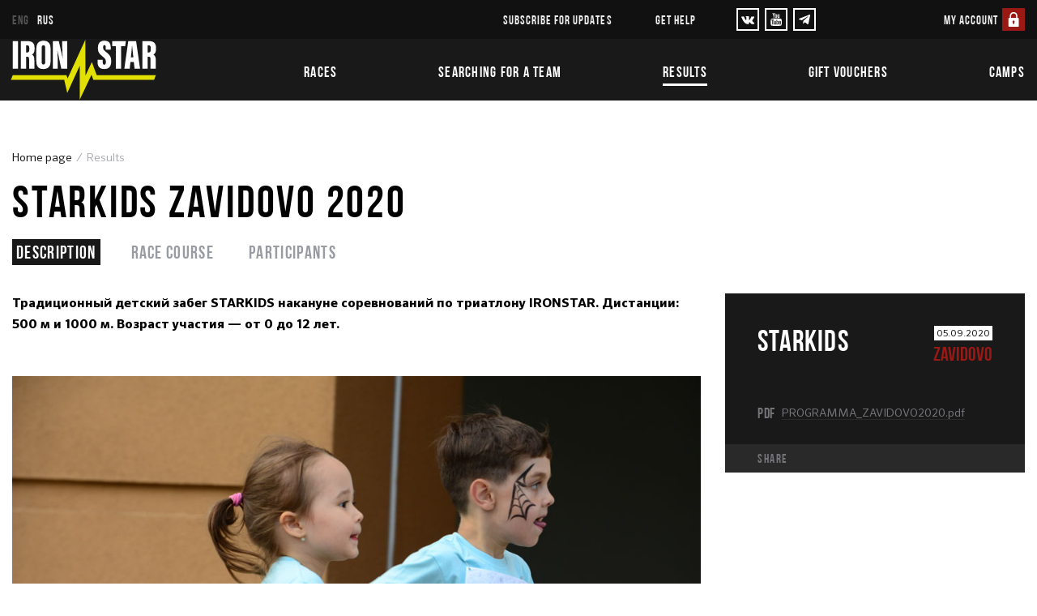

--- FILE ---
content_type: text/html;charset=utf-8
request_url: https://iron-star.com/en/results/starkids-zavidovo-2020/
body_size: 17964
content:
<!DOCTYPE html><html  dir="ltr" lang="en-US"><head><meta charset="utf-8"><meta name="viewport" content="width=device-width, initial-scale=1, maximum-scale=1"><title>STARKIDS ZAVIDOVO 2020 05.09.2020 в Завидово - расписание стартов, регистрация на соревнование</title><link rel="stylesheet" href="/_nuxt/entry.BxLlYvFf.css" crossorigin><link rel="stylesheet" href="/_nuxt/components.887CoePq.css" crossorigin><link rel="stylesheet" href="/_nuxt/pages.DIYUjvJf.css" crossorigin><link rel="modulepreload" as="script" crossorigin href="/_nuxt/B25wmTQT.js"><link rel="modulepreload" as="script" crossorigin href="/_nuxt/TisPkmVf.js"><link rel="modulepreload" as="script" crossorigin href="/_nuxt/B_zA2JjM.js"><link rel="modulepreload" as="script" crossorigin href="/_nuxt/Bv3C_Fz0.js"><link rel="modulepreload" as="script" crossorigin href="/_nuxt/C5jDsqJX.js"><link rel="preload" as="fetch" fetchpriority="low" crossorigin="anonymous" href="/_nuxt/builds/meta/8a8bf9a0-8b92-4bb4-bde3-ec8f466abdb2.json"><script type="module" src="/_nuxt/B25wmTQT.js" crossorigin></script><link rel="prefetch" as="image" type="image/webp" href="/_nuxt/flags.a2kmUSbF.webp"><link rel="prefetch" as="image" type="image/webp" href="/_nuxt/flags_2x.gR6KPp3x.webp"><meta name="fb:app_id" content="434236260101749"><meta name="mobile-web-app-capable" content="yes"><meta name="apple-mobile-web-app-capable" content="yes"><meta name="apple-mobile-web-app-status-bar-style" content="black"><meta name="theme-color" content="#000000"><meta name="format-detection" content="telephone=no"><meta hid="og:type" name="og:type" content="website"><link rel="icon" type="image/x-icon" href="/favicon/favicon.ico"><link rel="icon" type="image/png" sizes="196x196" href="/favicon/favicon-196x196.png"><link rel="icon" type="image/png" sizes="96x96" href="/favicon/favicon-96x96.png"><link rel="icon" type="image/png" sizes="32x32" href="/favicon/favicon-32x32.png"><link rel="icon" type="image/png" sizes="16x16" href="/favicon/favicon-16x16.png"><link rel="apple-touch-icon" type="image/png" sizes="512x512" href="/favicon/icon-512x512.png"><link rel="mask-icon" href="/favicon/safari-pinned-tab.svg" color="#000000"><link rel="manifest" href="/manifest.json"><meta name="og:url" content="https://iron-star.com/en/results/starkids-zavidovo-2020/"><meta name="title" content="STARKIDS ZAVIDOVO 2020 05.09.2020 в Завидово - расписание стартов, регистрация на соревнование"><meta name="og:title" content="STARKIDS ZAVIDOVO 2020 05.09.2020 в Завидово - расписание стартов, регистрация на соревнование"><meta name="og:image" content="https://iron-star.com/upload/iblock/663/zavidovo2020_kids.jpg"><meta name="og:image:width" content="1000"><meta name="og:image:height" content="667"><meta id="i18n-og-url" property="og:url" content="https://iron-star.com/en/results/starkids-zavidovo-2020/"><meta id="i18n-og" property="og:locale" content="en_US"><meta id="i18n-og-alt-ru-RU" property="og:locale:alternate" content="ru_RU"><link id="i18n-xd" rel="alternate" href="https://iron-star.com/results/starkids-zavidovo-2020/" hreflang="x-default"><link id="i18n-alt-en" rel="alternate" href="https://iron-star.com/en/results/starkids-zavidovo-2020/" hreflang="en"><link id="i18n-alt-en-US" rel="alternate" href="https://iron-star.com/en/results/starkids-zavidovo-2020/" hreflang="en-US"><link id="i18n-alt-ru" rel="alternate" href="https://iron-star.com/results/starkids-zavidovo-2020/" hreflang="ru"><link id="i18n-alt-ru-RU" rel="alternate" href="https://iron-star.com/results/starkids-zavidovo-2020/" hreflang="ru-RU"><link id="i18n-can" rel="canonical" href="https://iron-star.com/en/results/starkids-zavidovo-2020/"><script type="application/ld+json">{"@context":"http://schema.org/","@type":"Organization","name":"IRONSTAR","address":{"@type":"PostalAddress","streetAddress":"Ракетный бульвар, д. 16, этаж 4, офис 401","postalCode":"129164","addressLocality":"Москва","addressCountry":"RU"},"telephone":"88005504514","email":"info@iron-star.com","logo":"https://iron-star.com/favicon/apple-touch-icon.png","url":"https://iron-star.com"}</script><script type="application/ld+json">{"@context":"https://schema.org/","@type":"Event","name":"STARKIDS ZAVIDOVO 2020","description":"Традиционный детский забег STARKIDS накануне соревнований по триатлону IRONSTAR. Дистанции: 500 м и 1000 м. Возраст участия — от 0 до 12 лет.","startDate":"2020-09-05T17:30:00+03:00","url":"/en/results/starkids-zavidovo-2020/","image":"/upload/iblock/663/zavidovo2020_kids.jpg","location":{"@type":"Place","name":"Zavidovo","address":"Zavidovo"}}</script><meta hid="og:description" name="og:description" content="Традиционный детский забег STARKIDS накануне соревнований по триатлону IRONSTAR. Дистанции: 500 м и 1000 м. Возраст участия — от 0 до 12 лет."><meta hid="description" name="description" content="Традиционный детский забег STARKIDS накануне соревнований по триатлону IRONSTAR. Дистанции: 500 м и 1000 м. Возраст участия — от 0 до 12 лет."></head><body  class=""><div id="__nuxt"><div><div class="page-wrap preload"><header class="header"><div class="header-top"><div class="container"><div class="header-live-icon"><!----></div> <div class="header-top-left"><div class="langs"><a aria-current="page" href="/en/results/starkids-zavidovo-2020/" class="active-link active selected">eng</a> <a href="/results/starkids-zavidovo-2020/" class="">rus</a></div></div> <div class="header-top-right"><div class="header-links d-none d-lg-inline-block"><a href>subscribe for updates</a> <a href="/en/faq/" class="">Get help</a></div> <div class="header-socials"><!--[--><a href="https://vk.com/ironstar_official" target="_blank" rel="noopener" aria-label="VKontakte"><svg xmlns="http://www.w3.org/2000/svg" width="34" height="32" viewBox="0 0 34 32"><path d="M34.24 9.28q.416 1.152-2.688 5.248-.416.576-1.152 1.536-.704.896-.992 1.28t-.544.864-.224.768.256.608.576.768 1.024.96q.064.032.064.064 2.528 2.336 3.424 3.936.064.096.128.224t.128.48-.032.608-.448.48-1.056.224l-4.544.096q-.448.064-1.024-.096t-.928-.416l-.352-.192q-.544-.384-1.248-1.152t-1.216-1.376-1.088-1.056-1.024-.256q-.032 0-.128.064t-.32.256-.384.512-.288.928-.128 1.408q0 .256-.064.48t-.128.32l-.064.096q-.32.352-.96.384h-2.048q-1.28.096-2.592-.288t-2.368-.928-1.824-1.184-1.28-1.024l-.448-.448q-.16-.16-.48-.544t-1.28-1.6-1.888-2.72-2.176-3.744T.096 9.984q-.128-.288-.128-.48t.064-.288l.064-.096q.288-.352 1.024-.352l4.896-.032q.224.032.416.096t.288.16l.096.064q.288.192.416.576.352.896.832 1.824t.736 1.472l.288.512q.512 1.088.992 1.856t.864 1.216.736.704.608.256.48-.096l.096-.096q.064-.064.224-.384t.224-.832.16-1.472 0-2.208q-.032-.736-.16-1.312t-.224-.832l-.128-.192q-.448-.608-1.504-.768-.256-.064.096-.448.256-.32.672-.544.928-.448 4.256-.416 1.472.032 2.4.224.384.096.608.256t.384.416.16.576.064.8 0 .992-.064 1.28 0 1.472q0 .192-.032.736t0 .864.064.704.192.704.416.448q.128.032.288.064t.48-.192.672-.608.928-1.216 1.216-1.92q1.056-1.856 1.92-4 .064-.192.16-.32t.192-.192l.096-.064.064-.032.256-.064h.352l5.12-.032q.704-.096 1.152.032t.544.32z"></path></svg></a> <a href="https://www.youtube.com/channel/UCOJwOMzxmmPQguVa5TB46Yw" target="_blank" rel="noopener" aria-label="YouTube"><svg xmlns="http://www.w3.org/2000/svg" width="27" height="32" viewBox="0 0 27 32"><path d="M17.344 22.208v3.776q0 1.184-.704 1.184-.416 0-.8-.384v-5.376q.384-.384.8-.384.704 0 .704 1.184zm6.048.032v.8H21.76v-.8q0-1.216.8-1.216t.832 1.216zm-17.28-3.904h1.92v-1.664H2.464v1.664h1.888v10.176h1.76V18.336zm5.152 10.176h1.6V19.68h-1.6v6.752q-.544.736-1.024.736-.32 0-.352-.352-.032-.064-.032-.64V19.68h-1.6v6.976q0 .896.16 1.312.224.672 1.024.672.864 0 1.824-1.088v.96zm7.68-2.656v-3.52q0-1.312-.16-1.76-.32-.992-1.28-.992-.896 0-1.664.96v-3.872h-1.6v11.84h1.6v-.864q.8.992 1.664.992.96 0 1.28-.992.16-.48.16-1.792zm6.016-.192v-.224h-1.632q0 .928-.032 1.088-.128.64-.704.64-.832 0-.832-1.216v-1.568h3.2V22.56q0-1.408-.48-2.08-.704-.896-1.888-.896-1.216 0-1.92.896-.48.672-.48 2.08v3.072q0 1.408.512 2.08.704.928 1.92.928 1.28 0 1.92-.96.32-.48.384-.96.032-.16.032-1.056zM14.112 9.376V5.632q0-1.248-.768-1.248t-.768 1.248v3.744q0 1.248.768 1.248t.768-1.248zm12.832 13.408q0 4.192-.448 6.24-.256 1.056-1.056 1.792t-1.824.8Q20.352 32 13.728 32t-9.92-.384q-1.024-.096-1.824-.8T.96 29.024q-.48-1.984-.48-6.24 0-4.192.48-6.24.224-1.056 1.024-1.792t1.824-.832q3.296-.352 9.92-.352t9.888.352q1.056.128 1.856.832t1.024 1.792q.448 1.984.448 6.24zM9.12 0h1.824L8.8 7.136v4.832H7.008V7.136Q6.752 5.792 5.92 3.328 5.248 1.504 4.736 0h1.92l1.248 4.704zm6.624 5.952v3.104q0 1.472-.512 2.112-.672.928-1.888.928-1.184 0-1.888-.928-.48-.672-.48-2.112V5.952q0-1.44.48-2.112.704-.896 1.888-.896 1.216 0 1.888.896.512.672.512 2.112zm5.984-2.912v8.928h-1.632v-.992q-.96 1.12-1.856 1.12-.8 0-1.056-.672-.128-.416-.128-1.344V3.04h1.632V10.24q.064.384.384.384.48 0 1.024-.768V3.04h1.632z"></path></svg></a> <a href="https://t.me/ironstar_official" target="_blank" rel="noopener" aria-label="YouTube"><svg xmlns="http://www.w3.org/2000/svg" width="14" height="12" viewBox="0 0 14 12"><path d="M13.055.079.654 4.966c-.847.348-.842.83-.156 1.045l3.184 1.016 7.367-4.75c.348-.217.667-.1.405.137L5.485 7.919l-.22 3.355c.323 0 .465-.151.645-.33l1.547-1.536 3.216 2.428c.594.334 1.02.162 1.167-.56l2.112-10.172c.216-.886-.331-1.287-.897-1.025Z"></path></svg></a><!--]--></div> <div class="personal-link"><div><a href="#" class="auth-form"><span class="personal-name">My account</span> <span class="personal-img"><svg xmlns="http://www.w3.org/2000/svg" width="100" height="100" viewBox="0 0 100 100"><g fill="none" fill-rule="nonzero"><path fill="#9A1915" d="M0 0h100v100H0z"></path><path fill="#FFF" d="M30.705 82.5h39.393a2.955 2.955 0 0 0 2.955-2.955V46.061a2.955 2.955 0 0 0-2.955-2.955h-2.954v-8.864c0-9.231-7.51-16.742-16.742-16.742-9.232 0-16.743 7.51-16.743 16.742v8.864h-2.954a2.955 2.955 0 0 0-2.955 2.955v33.484a2.955 2.955 0 0 0 2.955 2.955Zm22.651-18.715v3.942a2.955 2.955 0 0 1-5.909 0v-3.942a4.92 4.92 0 0 1-1.97-3.937 4.93 4.93 0 0 1 4.925-4.924 4.93 4.93 0 0 1 4.924 4.924 4.92 4.92 0 0 1-1.97 3.937ZM39.568 34.242c0-5.973 4.86-10.833 10.834-10.833 5.973 0 10.833 4.86 10.833 10.833v8.864H39.568v-8.864Z"></path></g></svg></span></a> <!----></div></div></div></div></div> <div class="header-bottom-wrap"><div class="container"><div class="header-bottom"><a href="/en/" class="logo" aria-label="IronStar"></a> <div class="menu-toggle"><span></span></div> <div class="header-menu"><div class="header-live-icon"><!----></div> <div class="header-menu__top open-menu-effect"><div class="langs"><a aria-current="page" href="/en/results/starkids-zavidovo-2020/" class="active-link active selected">eng</a> <a href="/results/starkids-zavidovo-2020/" class="">rus</a></div> <a href="/en/faq/" class="d-sm-inline-block">Get help</a></div> <ul class="open-menu-effect"><!--[--><li><a href="/en/event/" class="">Races</a></li><li><a href="/en/searchteam/" class="">Searching for a team</a></li><li><a href="/en/results/" class="active">Results</a></li><li><a href="/en/gift/" class="">Gift vouchers</a></li><li><a href="/en/camps/" class="">Camps</a></li><!--]--></ul> <div class="header-menu__bottom open-menu-effect"><div class="header-menu__bottom-links"><a href="/en/faq/" class="header-menu__link d-none d-md-block">Get help</a> <a class="header-menu__link" href>subscribe for updates</a></div> <div class="open-menu-effect header-socials"><!--[--><a href="https://vk.com/ironstar_official" target="_blank" rel="noopener" aria-label="VKontakte"><svg xmlns="http://www.w3.org/2000/svg" width="34" height="32" viewBox="0 0 34 32"><path d="M34.24 9.28q.416 1.152-2.688 5.248-.416.576-1.152 1.536-.704.896-.992 1.28t-.544.864-.224.768.256.608.576.768 1.024.96q.064.032.064.064 2.528 2.336 3.424 3.936.064.096.128.224t.128.48-.032.608-.448.48-1.056.224l-4.544.096q-.448.064-1.024-.096t-.928-.416l-.352-.192q-.544-.384-1.248-1.152t-1.216-1.376-1.088-1.056-1.024-.256q-.032 0-.128.064t-.32.256-.384.512-.288.928-.128 1.408q0 .256-.064.48t-.128.32l-.064.096q-.32.352-.96.384h-2.048q-1.28.096-2.592-.288t-2.368-.928-1.824-1.184-1.28-1.024l-.448-.448q-.16-.16-.48-.544t-1.28-1.6-1.888-2.72-2.176-3.744T.096 9.984q-.128-.288-.128-.48t.064-.288l.064-.096q.288-.352 1.024-.352l4.896-.032q.224.032.416.096t.288.16l.096.064q.288.192.416.576.352.896.832 1.824t.736 1.472l.288.512q.512 1.088.992 1.856t.864 1.216.736.704.608.256.48-.096l.096-.096q.064-.064.224-.384t.224-.832.16-1.472 0-2.208q-.032-.736-.16-1.312t-.224-.832l-.128-.192q-.448-.608-1.504-.768-.256-.064.096-.448.256-.32.672-.544.928-.448 4.256-.416 1.472.032 2.4.224.384.096.608.256t.384.416.16.576.064.8 0 .992-.064 1.28 0 1.472q0 .192-.032.736t0 .864.064.704.192.704.416.448q.128.032.288.064t.48-.192.672-.608.928-1.216 1.216-1.92q1.056-1.856 1.92-4 .064-.192.16-.32t.192-.192l.096-.064.064-.032.256-.064h.352l5.12-.032q.704-.096 1.152.032t.544.32z"></path></svg></a> <a href="https://www.youtube.com/channel/UCOJwOMzxmmPQguVa5TB46Yw" target="_blank" rel="noopener" aria-label="YouTube"><svg xmlns="http://www.w3.org/2000/svg" width="27" height="32" viewBox="0 0 27 32"><path d="M17.344 22.208v3.776q0 1.184-.704 1.184-.416 0-.8-.384v-5.376q.384-.384.8-.384.704 0 .704 1.184zm6.048.032v.8H21.76v-.8q0-1.216.8-1.216t.832 1.216zm-17.28-3.904h1.92v-1.664H2.464v1.664h1.888v10.176h1.76V18.336zm5.152 10.176h1.6V19.68h-1.6v6.752q-.544.736-1.024.736-.32 0-.352-.352-.032-.064-.032-.64V19.68h-1.6v6.976q0 .896.16 1.312.224.672 1.024.672.864 0 1.824-1.088v.96zm7.68-2.656v-3.52q0-1.312-.16-1.76-.32-.992-1.28-.992-.896 0-1.664.96v-3.872h-1.6v11.84h1.6v-.864q.8.992 1.664.992.96 0 1.28-.992.16-.48.16-1.792zm6.016-.192v-.224h-1.632q0 .928-.032 1.088-.128.64-.704.64-.832 0-.832-1.216v-1.568h3.2V22.56q0-1.408-.48-2.08-.704-.896-1.888-.896-1.216 0-1.92.896-.48.672-.48 2.08v3.072q0 1.408.512 2.08.704.928 1.92.928 1.28 0 1.92-.96.32-.48.384-.96.032-.16.032-1.056zM14.112 9.376V5.632q0-1.248-.768-1.248t-.768 1.248v3.744q0 1.248.768 1.248t.768-1.248zm12.832 13.408q0 4.192-.448 6.24-.256 1.056-1.056 1.792t-1.824.8Q20.352 32 13.728 32t-9.92-.384q-1.024-.096-1.824-.8T.96 29.024q-.48-1.984-.48-6.24 0-4.192.48-6.24.224-1.056 1.024-1.792t1.824-.832q3.296-.352 9.92-.352t9.888.352q1.056.128 1.856.832t1.024 1.792q.448 1.984.448 6.24zM9.12 0h1.824L8.8 7.136v4.832H7.008V7.136Q6.752 5.792 5.92 3.328 5.248 1.504 4.736 0h1.92l1.248 4.704zm6.624 5.952v3.104q0 1.472-.512 2.112-.672.928-1.888.928-1.184 0-1.888-.928-.48-.672-.48-2.112V5.952q0-1.44.48-2.112.704-.896 1.888-.896 1.216 0 1.888.896.512.672.512 2.112zm5.984-2.912v8.928h-1.632v-.992q-.96 1.12-1.856 1.12-.8 0-1.056-.672-.128-.416-.128-1.344V3.04h1.632V10.24q.064.384.384.384.48 0 1.024-.768V3.04h1.632z"></path></svg></a> <a href="https://t.me/ironstar_official" target="_blank" rel="noopener" aria-label="YouTube"><svg xmlns="http://www.w3.org/2000/svg" width="14" height="12" viewBox="0 0 14 12"><path d="M13.055.079.654 4.966c-.847.348-.842.83-.156 1.045l3.184 1.016 7.367-4.75c.348-.217.667-.1.405.137L5.485 7.919l-.22 3.355c.323 0 .465-.151.645-.33l1.547-1.536 3.216 2.428c.594.334 1.02.162 1.167-.56l2.112-10.172c.216-.886-.331-1.287-.897-1.025Z"></path></svg></a><!--]--></div></div></div></div></div></div></header> <div class="shadow"></div> <main class="main-content"><!--[--><div class="nuxt-loading-indicator" style="position:fixed;top:0;right:0;left:0;pointer-events:none;width:auto;height:3px;opacity:0;background:#9a1915;background-size:0% auto;transform:scaleX(0%);transform-origin:left;transition:transform 0.1s, height 0.4s, opacity 0.4s;z-index:999999;"></div> <div><section class="content-block white-bg"><div class="container"><ul class="breadcrumb" itemscope itemtype="https://schema.org/BreadcrumbList"><!--[--><!--[--><li class="breadcrumb-item" itemscope="" itemprop="itemListElement" itemtype="https://schema.org/ListItem"><a href="/en/" class="" title="Home page" itemprop="item"><span itemprop="name">Home page</span></a></li><!--]--><!--[--><li class="breadcrumb-item active"><span itemprop="name">Results</span></li><!--]--><!--]--></ul> <h1>STARKIDS ZAVIDOVO 2020</h1> <div class="navigation-container"><!--[--><a aria-current="page" href="/en/results/starkids-zavidovo-2020/" class="active-link active navigation-item">Description</a> <!----><!--]--> <a href="/en/results/starkids-zavidovo-2020/routes/" class="navigation-item">Race course</a> <a href="/en/results/starkids-zavidovo-2020/participants/" class="navigation-item">Participants</a> <!----> <!----> <!----> <!----></div> <div class="content-block-wrap"><div class="content-block-main"><div class="event-page__main" toggle="false"><div class="article-announce article-content">Традиционный детский забег STARKIDS накануне соревнований по&nbsp;триатлону IRONSTAR. Дистанции: 500 м&nbsp;и 1000 м. Возраст участия — от&nbsp;0 до&nbsp;12 лет.</div> <div class="article-image"><img src="/upload/iblock/663/zavidovo2020_kids.jpg" alt="STARKIDS ZAVIDOVO 2020" title="STARKIDS ZAVIDOVO 2020"></div> <article class="article-content">Raised funds within the STARKIDS charity race will be&nbsp;sent to&nbsp;the charity fund "<a href="http://www.sindromlubvi.ru/donation/?action=MA_ironstar">Sindrom lyubvi</a>". <br>
 Register your young athletes — and help children with Down syndrome. The amount of&nbsp;the donation is&nbsp;at your discretion — any contribution to&nbsp;a good deed is&nbsp;very important!
<h4>Who can participate?</h4>
 Children aged up&nbsp;to 12 years old are invited to&nbsp;participate in&nbsp;STARKIDS race. <br>
 Kids under 1 m&nbsp;in height run a&nbsp;500 m&nbsp;distance, and the runners over 1 m&nbsp;in height — a&nbsp;1000 m&nbsp;distance. The youngest of&nbsp;participants may “run” in&nbsp;their parent’s arms or&nbsp;holding their hands. 
<h4>Race pack:</h4>
<li>race bib</li>
<li>STARKIDS t-shirt</li>
<li>finisher medal</li>
<li>presents from partners </li>
 <br>
 <br>
<h4>ADMISSION INFORMATION</h4>
<p>
	 • Permission from parents (for participants under 18 years old) (can be signed on-site)
</p>

<h4>RETURN AND EXCHANGE OF SLOTS</h4>
<p>
	 • Refunds are made to the internal balance of the personal IRONSTAR account in the amount of 75% of the entry fee. Funds from the internal balance can be used at any time to purchase any other entry on the site <a href="http://www.iron-star.com/">www.iron-star.com</a>.
</p>
<p>
	 • The transfer of the entry to a third party is possible via personal account. More information in the <a href="https://iron-star.com/en/life/faq/" target="_blank">FAQ section</a>"Registration/Exchange/Return".
</p>
 <br>
 <br>
Bring your young athletes and cheer for them as&nbsp;they run!</article> <div class="competition-type-wrap competition-types-block"><h2>More about this type of competition</h2> <div class="competition-type"><img src="/upload/iblock/2f7/z88n6klo04pbfhwg6peti07qhruk24rt/671A4957.jpg" alt="STARKIDS" loading="lazy"> <div class="obstacle-bar"><div class="title"><a href="/en/type/starkids/" class="">STARKIDS</a></div> <div><!--[--><div class="obstacle-bar-parts"><div class="line"></div> <div class="point"></div> <!--[--><div class="part run" style="" data-distance="33.33"><svg xmlns="http://www.w3.org/2000/svg" width="45" height="36" viewBox="0 0 45 36"><path d="M35.918 6.8c1.9 0 3.4-1.5 3.4-3.4s-1.5-3.4-3.4-3.4-3.4 1.5-3.4 3.4 1.5 3.4 3.4 3.4m7.9 6c-.8-1.1-7.8.7-9.5-.6-1-.8-1.4-5.5-3.1-7-1.5-1.3-3.7-2.1-5.7-2.4-4.4-.7-8 1.4-11.1 3.8-2.8 2.3-4.7 2.7-4.8 3.3.3 1 3.3.8 6.3-.8 3.1-1.8 6-2.8 9-2.3-1.9 2.8-6.6 4.2-8 5.4-2.9 1.8-3.5 7.7-4.6 9.3-6.3 9.5-12.7 12-12.3 13.1.2.5 2 .6 7.4-2.2 6.7-3.7 9.4-8.7 11.4-13 1.8.2 6.3 1.7 6.7 2.1.4.4.4.7.1 1.2-.3.6-2.7 4-3.4 4.9-3 3.8-4.9 6-4.5 6.6 1.5.8 9-6.1 10-7.3.5-.6 2.6-3.5 2.8-5.3.2-3.2-4.7-5.2-7-5.8.6-.3 4.8-2.9 6.2-4.2.4 1.2 1 2.8 2.6 3.8 3.2 2.3 12-1.2 11.5-2.6"></path></svg> <div class="distance">0,50 <!--[--><!--[-->km<!--]--><!--]--></div></div><div class="part run" style="" data-distance="66.66"><svg xmlns="http://www.w3.org/2000/svg" width="45" height="36" viewBox="0 0 45 36"><path d="M35.918 6.8c1.9 0 3.4-1.5 3.4-3.4s-1.5-3.4-3.4-3.4-3.4 1.5-3.4 3.4 1.5 3.4 3.4 3.4m7.9 6c-.8-1.1-7.8.7-9.5-.6-1-.8-1.4-5.5-3.1-7-1.5-1.3-3.7-2.1-5.7-2.4-4.4-.7-8 1.4-11.1 3.8-2.8 2.3-4.7 2.7-4.8 3.3.3 1 3.3.8 6.3-.8 3.1-1.8 6-2.8 9-2.3-1.9 2.8-6.6 4.2-8 5.4-2.9 1.8-3.5 7.7-4.6 9.3-6.3 9.5-12.7 12-12.3 13.1.2.5 2 .6 7.4-2.2 6.7-3.7 9.4-8.7 11.4-13 1.8.2 6.3 1.7 6.7 2.1.4.4.4.7.1 1.2-.3.6-2.7 4-3.4 4.9-3 3.8-4.9 6-4.5 6.6 1.5.8 9-6.1 10-7.3.5-.6 2.6-3.5 2.8-5.3.2-3.2-4.7-5.2-7-5.8.6-.3 4.8-2.9 6.2-4.2.4 1.2 1 2.8 2.6 3.8 3.2 2.3 12-1.2 11.5-2.6"></path></svg> <div class="distance">1 <!--[--><!--[-->km<!--]--><!--]--></div></div><!--]--> <div class="point point-end"></div></div><!--]--></div></div> <div class="distance-summ"><!----> <span>0,50<!--[-->-1<!--]--></span> <!--[-->km<!--]--></div></div></div></div></div> <aside class="content-block-aside"><div class="sticky-md-top"><!----> <!----> <div class="old-event-aside event-short-card"><!----> <div class="event-item-head"><div class="title">STARKIDS</div> <div class="event-head-info"><div class="date">05.09.2020</div> <div class="place">Zavidovo</div></div></div> <!----> <div class="event-documents"><!--[--><a href="/upload/iblock/a49/PROGRAMMA_ZAVIDOVO2020.pdf" target="_blank" class="ssylko"><i class="icon text-icon">pdf</i> <span>PROGRAMMA_ZAVIDOVO2020.pdf</span></a><!--]--></div> <div class="event-aside-footer"><div class="sharing"><div class="d-inline"><span></span></div> share</div></div></div></div></aside></div></div></section> <section class="interesting-events black-bg large-double-block"><div class="pattern top"></div> <div class="pattern middle"></div> <div class="pattern bottom"></div> <div class="large-item"><div class="container"><h2>Do not miss the registration</h2> <div class="event-list"><div class="row"><!--[--><div class="col-lg-4 col-6 col-xxs-12"><div class="event-item-wrap"><a href="/en/event/swimstar-one-mile-egypt-2026/" title="SWIMSTAR ONE MILE EGYPT 2026 - 30.01.2026 - Sharm el Sheikh" class="event-item"><div class="event-item-head"><div class="title">SWIMSTAR MILE</div> <div class="event-head-info"><div class="date">30.01.2026</div> <div class="place">Sharm el Sheikh</div></div></div> <div class="event-image"><picture><!--[--><source media="(max-width: 1024px)" srcset="/upload/resize_cache/iblock/c01/5yaa32sj7p311hveo2ub54dj0p38k8ud/460_385_2/1_1.jpg 1x, /upload/resize_cache/iblock/c01/5yaa32sj7p311hveo2ub54dj0p38k8ud/690_577_2/1_1.jpg 2x"> <source media="(min-width: 1025px)" srcset="/upload/resize_cache/iblock/c01/5yaa32sj7p311hveo2ub54dj0p38k8ud/460_385_2/1_1.jpg 1x, /upload/resize_cache/iblock/c01/5yaa32sj7p311hveo2ub54dj0p38k8ud/920_770_2/1_1.jpg 2x"><!--]--> <img src="/upload/resize_cache/iblock/c01/5yaa32sj7p311hveo2ub54dj0p38k8ud/920_770_2/1_1.jpg" alt="SWIMSTAR MILE" loading="lazy"></picture> <div class="status-FEW_IN_STOCK old-event-label">Few slots left</div></div> <div class="event-footer"><div class="justify-content-around triathlon"><!--[--><div class="triathlon-item"><svg xmlns="http://www.w3.org/2000/svg" width="47" height="29" viewBox="0 0 47 29"><path d="M14.1 6.5c2.5-1.4 3.2-2.3 4.2-1 .7.9 1.6 1.8 2.7 2.9.3.3.3.7-.1 1-2.9 2.2-5.7 4.1-8.2 5.7 2.1.9 4.3.1 6.6-1.3 2.8-1.4 5.8-.7 8.6 1.3.6-.6 1.9-1.8 4.3-1.6 2.4.2 7.8-1.1 9.7-2.6 3.4-2.2 4.7-4.2 4.4-4.6-.6-.6-7 3.4-11.3 3.3-4.8.5-9.4-2.1-11-3.8-1.4-1.6-4.2-4.5-6.6-4.6-2-.1-5.4 4-8.5 5.7-.8.4-1.3.3-1.4.6.2 1.9 4.7.3 6.6-1Zm17 1.8c2.3 0 4.1-1.9 4.1-4.1.1-2.3-1.8-4.2-4.1-4.2S27 1.9 27 4.1c0 2.3 1.8 4.2 4.1 4.2m7.7 5.8c-3.5-.2-5.9 2.3-8.1 2.2-2.2 0-5.8-2.8-8.1-2.6-3 .3-5.5 2.4-7.8 2.3-2.4-.1-3.9-2.2-7.1-2.3-3 0-7.3 2.6-7.4 3.2 3.2 2.3 4.2-1.7 7.4-1.2 2.9.4 3.9 2.4 6.9 2.3 3.6-.1 4.7-2.3 7.8-2.5 4-.2 3.9 2.2 8.2 2.3 2.8.1 5.2-2.7 8.2-2.5 3.7.3 4.5 2.4 6.1 1.6-.1.1-3.9-2.6-6.1-2.8Zm-.3 10.1c-3.5-.2-5.9 2.3-8.1 2.2-2.2 0-5.8-2.8-8.1-2.6-3 .3-5.5 2.4-7.8 2.3-2.4-.1-3.9-2.2-7.1-2.3-3 0-7.3 2.6-7.4 3.2 3.2 2.3 4.2-1.7 7.4-1.2 2.9.4 3.9 2.4 6.9 2.3 3.6-.1 4.7-2.3 7.8-2.5 4-.2 3.9 2.2 8.2 2.3 2.8.1 5.2-2.7 8.2-2.5 3.7.3 4.5 2.4 6.1 1.6-.1.1-3.9-2.7-6.1-2.8Zm.1-3.4c-3.5-.2-5.9 2.3-8.1 2.2-2.2 0-5.8-2.8-8.1-2.6-3 .3-5.5 2.4-7.8 2.3-2.4-.1-3.9-2.2-7.1-2.3-3 0-7.3 2.6-7.4 3.2 3.2 2.3 4.2-1.7 7.4-1.2 2.9.4 3.9 2.4 6.9 2.3 3.6-.1 4.7-2.3 7.8-2.5 4-.2 3.9 2.2 8.2 2.3 2.8.1 5.2-2.7 8.2-2.5 3.7.3 4.5 2.4 6.1 1.6-.1.1-3.8-2.6-6.1-2.8Zm0-3.3c-3.5-.2-5.9 2.3-8.1 2.2-2.2 0-5.8-2.8-8.1-2.6-3 .3-5.5 2.4-7.8 2.3-2.4-.1-3.9-2.2-7.1-2.3-3 0-7.3 2.6-7.4 3.2 3.1 2.4 4.1-1.6 7.4-1.2 2.9.4 3.9 2.4 6.9 2.3 3.6-.1 4.7-2.3 7.8-2.5 4-.2 3.9 2.2 8.2 2.3 2.8.1 5.2-2.7 8.2-2.5 3.7.3 4.5 2.4 6.1 1.6-.1.1-3.8-2.7-6.1-2.8Z"></path></svg> <div class="distance">1,85 <!--[--><!--[-->km<!--]--><!--]--></div></div><!--]--></div></div></a> <div class="hover-buttons"><!--[--><a href="" class="btn btn-white">Register</a><!--]--> <a href="/en/event/swimstar-one-mile-egypt-2026/" class="btn btn-white">View details</a></div></div></div><div class="col-lg-4 col-6 col-xxs-12"><div class="event-item-wrap"><a href="/en/event/ironlady-egypt-2026/" title="IRONLADY EGYPT 2026 - 30.01.2026 - Sharm el Sheikh" class="event-item"><div class="event-item-head"><div class="title">IRONLADY</div> <div class="event-head-info"><div class="date">30.01.2026</div> <div class="place">Sharm el Sheikh</div></div></div> <div class="event-image"><picture><!--[--><source media="(max-width: 1024px)" srcset="/upload/resize_cache/iblock/ae7/p01jyr77oaaxi13lxric4ex0o1os6hh7/460_385_2/ALN_8235.jpg 1x, /upload/resize_cache/iblock/ae7/p01jyr77oaaxi13lxric4ex0o1os6hh7/690_577_2/ALN_8235.jpg 2x"> <source media="(min-width: 1025px)" srcset="/upload/resize_cache/iblock/ae7/p01jyr77oaaxi13lxric4ex0o1os6hh7/460_385_2/ALN_8235.jpg 1x, /upload/resize_cache/iblock/ae7/p01jyr77oaaxi13lxric4ex0o1os6hh7/920_770_2/ALN_8235.jpg 2x"><!--]--> <img src="/upload/resize_cache/iblock/ae7/p01jyr77oaaxi13lxric4ex0o1os6hh7/920_770_2/ALN_8235.jpg" alt="IRONLADY" loading="lazy"></picture> <div class="status-FEW_IN_STOCK old-event-label">Few slots left</div></div> <div class="event-footer"><div class="justify-content-around triathlon"><!--[--><div class="triathlon-item"><svg xmlns="http://www.w3.org/2000/svg" width="45" height="36" viewBox="0 0 45 36"><path d="M35.918 6.8c1.9 0 3.4-1.5 3.4-3.4s-1.5-3.4-3.4-3.4-3.4 1.5-3.4 3.4 1.5 3.4 3.4 3.4m7.9 6c-.8-1.1-7.8.7-9.5-.6-1-.8-1.4-5.5-3.1-7-1.5-1.3-3.7-2.1-5.7-2.4-4.4-.7-8 1.4-11.1 3.8-2.8 2.3-4.7 2.7-4.8 3.3.3 1 3.3.8 6.3-.8 3.1-1.8 6-2.8 9-2.3-1.9 2.8-6.6 4.2-8 5.4-2.9 1.8-3.5 7.7-4.6 9.3-6.3 9.5-12.7 12-12.3 13.1.2.5 2 .6 7.4-2.2 6.7-3.7 9.4-8.7 11.4-13 1.8.2 6.3 1.7 6.7 2.1.4.4.4.7.1 1.2-.3.6-2.7 4-3.4 4.9-3 3.8-4.9 6-4.5 6.6 1.5.8 9-6.1 10-7.3.5-.6 2.6-3.5 2.8-5.3.2-3.2-4.7-5.2-7-5.8.6-.3 4.8-2.9 6.2-4.2.4 1.2 1 2.8 2.6 3.8 3.2 2.3 12-1.2 11.5-2.6"></path></svg> <div class="distance">5 <!--[--><!--[-->km<!--]--><!--]--></div></div><!--]--></div></div></a> <div class="hover-buttons"><!--[--><a href="" class="btn btn-white">Register</a><!--]--> <a href="/en/event/ironlady-egypt-2026/" class="btn btn-white">View details</a></div></div></div><div class="col-lg-4 col-6 col-xxs-12"><div class="event-item-wrap"><a href="/en/event/starkids-egypt-2026/" title="STARKIDS EGYPT 2026 - 30.01.2026 - Sharm el Sheikh" class="event-item"><div class="event-item-head"><div class="title">STARKIDS</div> <div class="event-head-info"><div class="date">30.01.2026</div> <div class="place">Sharm el Sheikh</div></div></div> <div class="event-image"><picture><!--[--><source media="(max-width: 1024px)" srcset="/upload/resize_cache/iblock/935/wxoijba4m0cvlt04vb35qz6kpdbm7ebf/460_385_2/D4D_8033.jpg 1x, /upload/resize_cache/iblock/935/wxoijba4m0cvlt04vb35qz6kpdbm7ebf/690_577_2/D4D_8033.jpg 2x"> <source media="(min-width: 1025px)" srcset="/upload/resize_cache/iblock/935/wxoijba4m0cvlt04vb35qz6kpdbm7ebf/460_385_2/D4D_8033.jpg 1x, /upload/resize_cache/iblock/935/wxoijba4m0cvlt04vb35qz6kpdbm7ebf/920_770_2/D4D_8033.jpg 2x"><!--]--> <img src="/upload/resize_cache/iblock/935/wxoijba4m0cvlt04vb35qz6kpdbm7ebf/920_770_2/D4D_8033.jpg" alt="STARKIDS" loading="lazy"></picture> <div class="status-FEW_IN_STOCK old-event-label">Few slots left</div></div> <div class="event-footer"><div class="justify-content-around triathlon"><!--[--><div class="triathlon-item"><svg xmlns="http://www.w3.org/2000/svg" width="45" height="36" viewBox="0 0 45 36"><path d="M35.918 6.8c1.9 0 3.4-1.5 3.4-3.4s-1.5-3.4-3.4-3.4-3.4 1.5-3.4 3.4 1.5 3.4 3.4 3.4m7.9 6c-.8-1.1-7.8.7-9.5-.6-1-.8-1.4-5.5-3.1-7-1.5-1.3-3.7-2.1-5.7-2.4-4.4-.7-8 1.4-11.1 3.8-2.8 2.3-4.7 2.7-4.8 3.3.3 1 3.3.8 6.3-.8 3.1-1.8 6-2.8 9-2.3-1.9 2.8-6.6 4.2-8 5.4-2.9 1.8-3.5 7.7-4.6 9.3-6.3 9.5-12.7 12-12.3 13.1.2.5 2 .6 7.4-2.2 6.7-3.7 9.4-8.7 11.4-13 1.8.2 6.3 1.7 6.7 2.1.4.4.4.7.1 1.2-.3.6-2.7 4-3.4 4.9-3 3.8-4.9 6-4.5 6.6 1.5.8 9-6.1 10-7.3.5-.6 2.6-3.5 2.8-5.3.2-3.2-4.7-5.2-7-5.8.6-.3 4.8-2.9 6.2-4.2.4 1.2 1 2.8 2.6 3.8 3.2 2.3 12-1.2 11.5-2.6"></path></svg> <div class="distance">1,50 <!--[--><!--[-->km<!--]--><!--]--></div></div><!--]--></div></div></a> <div class="hover-buttons"><!--[--><a href="" class="btn btn-white">Register</a><!--]--> <a href="/en/event/starkids-egypt-2026/" class="btn btn-white">View details</a></div></div></div><div class="col-lg-4 col-6 col-xxs-12"><div class="event-item-wrap"><a href="/en/event/ironstar-olympic-egypt-2026/" title="IRONSTAR OLYMPIC EGYPT 2026 - 31.01.2026 - Sharm el Sheikh" class="event-item"><div class="event-item-head"><div class="title">OLYMPIC</div> <div class="event-head-info"><div class="date">31.01.2026</div> <div class="place">Sharm el Sheikh</div></div></div> <div class="event-image"><picture><!--[--><source media="(max-width: 1024px)" srcset="/upload/resize_cache/iblock/23b/dq4b5446u6dprzji2i5xi3zuax6bc4bt/460_385_2/IMG_7641.JPG 1x, /upload/resize_cache/iblock/23b/dq4b5446u6dprzji2i5xi3zuax6bc4bt/690_577_2/IMG_7641.JPG 2x"> <source media="(min-width: 1025px)" srcset="/upload/resize_cache/iblock/23b/dq4b5446u6dprzji2i5xi3zuax6bc4bt/460_385_2/IMG_7641.JPG 1x, /upload/resize_cache/iblock/23b/dq4b5446u6dprzji2i5xi3zuax6bc4bt/920_770_2/IMG_7641.JPG 2x"><!--]--> <img src="/upload/resize_cache/iblock/23b/dq4b5446u6dprzji2i5xi3zuax6bc4bt/920_770_2/IMG_7641.JPG" alt="OLYMPIC" loading="lazy"></picture> <div class="status-FEW_IN_STOCK old-event-label">Few slots left</div></div> <div class="event-footer"><div class="triathlon"><!--[--><div class="triathlon-item"><svg xmlns="http://www.w3.org/2000/svg" width="47" height="29" viewBox="0 0 47 29"><path d="M14.1 6.5c2.5-1.4 3.2-2.3 4.2-1 .7.9 1.6 1.8 2.7 2.9.3.3.3.7-.1 1-2.9 2.2-5.7 4.1-8.2 5.7 2.1.9 4.3.1 6.6-1.3 2.8-1.4 5.8-.7 8.6 1.3.6-.6 1.9-1.8 4.3-1.6 2.4.2 7.8-1.1 9.7-2.6 3.4-2.2 4.7-4.2 4.4-4.6-.6-.6-7 3.4-11.3 3.3-4.8.5-9.4-2.1-11-3.8-1.4-1.6-4.2-4.5-6.6-4.6-2-.1-5.4 4-8.5 5.7-.8.4-1.3.3-1.4.6.2 1.9 4.7.3 6.6-1Zm17 1.8c2.3 0 4.1-1.9 4.1-4.1.1-2.3-1.8-4.2-4.1-4.2S27 1.9 27 4.1c0 2.3 1.8 4.2 4.1 4.2m7.7 5.8c-3.5-.2-5.9 2.3-8.1 2.2-2.2 0-5.8-2.8-8.1-2.6-3 .3-5.5 2.4-7.8 2.3-2.4-.1-3.9-2.2-7.1-2.3-3 0-7.3 2.6-7.4 3.2 3.2 2.3 4.2-1.7 7.4-1.2 2.9.4 3.9 2.4 6.9 2.3 3.6-.1 4.7-2.3 7.8-2.5 4-.2 3.9 2.2 8.2 2.3 2.8.1 5.2-2.7 8.2-2.5 3.7.3 4.5 2.4 6.1 1.6-.1.1-3.9-2.6-6.1-2.8Zm-.3 10.1c-3.5-.2-5.9 2.3-8.1 2.2-2.2 0-5.8-2.8-8.1-2.6-3 .3-5.5 2.4-7.8 2.3-2.4-.1-3.9-2.2-7.1-2.3-3 0-7.3 2.6-7.4 3.2 3.2 2.3 4.2-1.7 7.4-1.2 2.9.4 3.9 2.4 6.9 2.3 3.6-.1 4.7-2.3 7.8-2.5 4-.2 3.9 2.2 8.2 2.3 2.8.1 5.2-2.7 8.2-2.5 3.7.3 4.5 2.4 6.1 1.6-.1.1-3.9-2.7-6.1-2.8Zm.1-3.4c-3.5-.2-5.9 2.3-8.1 2.2-2.2 0-5.8-2.8-8.1-2.6-3 .3-5.5 2.4-7.8 2.3-2.4-.1-3.9-2.2-7.1-2.3-3 0-7.3 2.6-7.4 3.2 3.2 2.3 4.2-1.7 7.4-1.2 2.9.4 3.9 2.4 6.9 2.3 3.6-.1 4.7-2.3 7.8-2.5 4-.2 3.9 2.2 8.2 2.3 2.8.1 5.2-2.7 8.2-2.5 3.7.3 4.5 2.4 6.1 1.6-.1.1-3.8-2.6-6.1-2.8Zm0-3.3c-3.5-.2-5.9 2.3-8.1 2.2-2.2 0-5.8-2.8-8.1-2.6-3 .3-5.5 2.4-7.8 2.3-2.4-.1-3.9-2.2-7.1-2.3-3 0-7.3 2.6-7.4 3.2 3.1 2.4 4.1-1.6 7.4-1.2 2.9.4 3.9 2.4 6.9 2.3 3.6-.1 4.7-2.3 7.8-2.5 4-.2 3.9 2.2 8.2 2.3 2.8.1 5.2-2.7 8.2-2.5 3.7.3 4.5 2.4 6.1 1.6-.1.1-3.8-2.7-6.1-2.8Z"></path></svg> <div class="distance">1,50 <!--[--><!--[-->km<!--]--><!--]--></div></div><div class="triathlon-item"><svg xmlns="http://www.w3.org/2000/svg" width="46" height="38.8" viewBox="0 0 46 38.8"><path d="M32.9 6.6c1.8 0 3.3-1.5 3.3-3.3S34.7 0 32.9 0s-3.3 1.5-3.3 3.3 1.5 3.3 3.3 3.3m12 19.9c-.7-2.5-2.4-4.5-4.2-5.6-1.7-1-3.4-1.4-4.9-1.4.2-.5 2.8-5.8 4.8-7.5.6-.5.8-1.1.6-1.7-.2-.6-1.2-.7-2-.1-2.5 2.1-5.3 8.7-5.5 9.4-1.1.2-2.3.6-3.5 1.3-1.8 1.1-3.5 3-4.2 5.6-.7 2.5-.4 5.6 1.4 8.1 1.7 2.5 4.8 4.2 8 4.2 3.3 0 6.4-1.7 8-4.2 1.8-2.6 2.2-5.6 1.5-8.1m-9.5 10.2c-5.3 0-9-4.8-7.8-9.9.8-3.6 4-5.7 5.9-6.1-.7 3.3.3 7.2 1.8 8.6.2.2.4.2.3-.1-.6-1.3-1.4-7.3-.1-8.8 3.8 0 6.8 2.7 7.8 6.4 1 3.6-1.6 9.9-7.9 9.9zM9.6 19.5c-5.1 0-8.7 4.4-9.2 7-1.9 5.7 3.1 12.2 9.4 12.2 7.2-.1 10.9-7 9.4-12.3-1.3-4.7-5-6.9-9.6-6.9zm.2 17.2c-4.2.1-9-4-7.8-9.9.5-2 2.9-6.3 7.8-6.3 4.8 0 7.5 4.3 7.9 6.4.8 4.1-1.5 9.7-7.9 9.8zm19.9-16.8c1.9-2 1-5-2.7-6-.9-.2-8-2-8.5-2.4.8-1.2 3.8-2.7 5.1-2.6-.1 1.4 1.1 4 3.8 4.6 1.6.4 2.9.3 4 0 4.8-1.3 7.6-3.7 7.2-4.6-.4-.9-8 1.8-10 .6-1.1-.5.2-2.6.5-3.3.6-1.7-1.6-4.1-5-3.8-7.1.4-11.1 6-11.7 8.2-.7 2.6.8 4.8 2.8 5.8 2.5.9 8.4 1.9 10.2 2.1-2.8 3.7-5.2 9.7-4.2 12.4.5 1.3.9 1.5 1.2 1.4.3-.1.3-.6.6-1.7.4-3 4.4-8.4 6.7-10.7"></path></svg> <div class="distance">40 <!--[--><!--[-->km<!--]--><!--]--></div></div><div class="triathlon-item"><svg xmlns="http://www.w3.org/2000/svg" width="45" height="36" viewBox="0 0 45 36"><path d="M35.918 6.8c1.9 0 3.4-1.5 3.4-3.4s-1.5-3.4-3.4-3.4-3.4 1.5-3.4 3.4 1.5 3.4 3.4 3.4m7.9 6c-.8-1.1-7.8.7-9.5-.6-1-.8-1.4-5.5-3.1-7-1.5-1.3-3.7-2.1-5.7-2.4-4.4-.7-8 1.4-11.1 3.8-2.8 2.3-4.7 2.7-4.8 3.3.3 1 3.3.8 6.3-.8 3.1-1.8 6-2.8 9-2.3-1.9 2.8-6.6 4.2-8 5.4-2.9 1.8-3.5 7.7-4.6 9.3-6.3 9.5-12.7 12-12.3 13.1.2.5 2 .6 7.4-2.2 6.7-3.7 9.4-8.7 11.4-13 1.8.2 6.3 1.7 6.7 2.1.4.4.4.7.1 1.2-.3.6-2.7 4-3.4 4.9-3 3.8-4.9 6-4.5 6.6 1.5.8 9-6.1 10-7.3.5-.6 2.6-3.5 2.8-5.3.2-3.2-4.7-5.2-7-5.8.6-.3 4.8-2.9 6.2-4.2.4 1.2 1 2.8 2.6 3.8 3.2 2.3 12-1.2 11.5-2.6"></path></svg> <div class="distance">10 <!--[--><!--[-->km<!--]--><!--]--></div></div><!--]--></div></div></a> <div class="hover-buttons"><!--[--><a href="" class="btn btn-white">Register</a><!--]--> <a href="/en/event/ironstar-olympic-egypt-2026/" class="btn btn-white">View details</a></div></div></div><div class="col-lg-4 col-6 col-xxs-12"><div class="event-item-wrap"><a href="/en/event/ironstar-113-2026/" title="IRONSTAR 113 EGYPT 2026 - 31.01.2026 - Sharm el Sheikh" class="event-item"><div class="event-item-head"><div class="title">IRONSTAR 113</div> <div class="event-head-info"><div class="date">31.01.2026</div> <div class="place">Sharm el Sheikh</div></div></div> <div class="event-image"><picture><!--[--><source media="(max-width: 1024px)" srcset="/upload/resize_cache/iblock/49b/0qqcmyk2u1zudtsiezsxxqdmf2jb829z/460_385_2/IMG_7643.JPG 1x, /upload/resize_cache/iblock/49b/0qqcmyk2u1zudtsiezsxxqdmf2jb829z/690_577_2/IMG_7643.JPG 2x"> <source media="(min-width: 1025px)" srcset="/upload/resize_cache/iblock/49b/0qqcmyk2u1zudtsiezsxxqdmf2jb829z/460_385_2/IMG_7643.JPG 1x, /upload/resize_cache/iblock/49b/0qqcmyk2u1zudtsiezsxxqdmf2jb829z/920_770_2/IMG_7643.JPG 2x"><!--]--> <img src="/upload/resize_cache/iblock/49b/0qqcmyk2u1zudtsiezsxxqdmf2jb829z/920_770_2/IMG_7643.JPG" alt="IRONSTAR 113" loading="lazy"></picture> <div class="status-FEW_IN_STOCK old-event-label">Few slots left</div></div> <div class="event-footer"><div class="triathlon"><!--[--><div class="triathlon-item"><svg xmlns="http://www.w3.org/2000/svg" width="47" height="29" viewBox="0 0 47 29"><path d="M14.1 6.5c2.5-1.4 3.2-2.3 4.2-1 .7.9 1.6 1.8 2.7 2.9.3.3.3.7-.1 1-2.9 2.2-5.7 4.1-8.2 5.7 2.1.9 4.3.1 6.6-1.3 2.8-1.4 5.8-.7 8.6 1.3.6-.6 1.9-1.8 4.3-1.6 2.4.2 7.8-1.1 9.7-2.6 3.4-2.2 4.7-4.2 4.4-4.6-.6-.6-7 3.4-11.3 3.3-4.8.5-9.4-2.1-11-3.8-1.4-1.6-4.2-4.5-6.6-4.6-2-.1-5.4 4-8.5 5.7-.8.4-1.3.3-1.4.6.2 1.9 4.7.3 6.6-1Zm17 1.8c2.3 0 4.1-1.9 4.1-4.1.1-2.3-1.8-4.2-4.1-4.2S27 1.9 27 4.1c0 2.3 1.8 4.2 4.1 4.2m7.7 5.8c-3.5-.2-5.9 2.3-8.1 2.2-2.2 0-5.8-2.8-8.1-2.6-3 .3-5.5 2.4-7.8 2.3-2.4-.1-3.9-2.2-7.1-2.3-3 0-7.3 2.6-7.4 3.2 3.2 2.3 4.2-1.7 7.4-1.2 2.9.4 3.9 2.4 6.9 2.3 3.6-.1 4.7-2.3 7.8-2.5 4-.2 3.9 2.2 8.2 2.3 2.8.1 5.2-2.7 8.2-2.5 3.7.3 4.5 2.4 6.1 1.6-.1.1-3.9-2.6-6.1-2.8Zm-.3 10.1c-3.5-.2-5.9 2.3-8.1 2.2-2.2 0-5.8-2.8-8.1-2.6-3 .3-5.5 2.4-7.8 2.3-2.4-.1-3.9-2.2-7.1-2.3-3 0-7.3 2.6-7.4 3.2 3.2 2.3 4.2-1.7 7.4-1.2 2.9.4 3.9 2.4 6.9 2.3 3.6-.1 4.7-2.3 7.8-2.5 4-.2 3.9 2.2 8.2 2.3 2.8.1 5.2-2.7 8.2-2.5 3.7.3 4.5 2.4 6.1 1.6-.1.1-3.9-2.7-6.1-2.8Zm.1-3.4c-3.5-.2-5.9 2.3-8.1 2.2-2.2 0-5.8-2.8-8.1-2.6-3 .3-5.5 2.4-7.8 2.3-2.4-.1-3.9-2.2-7.1-2.3-3 0-7.3 2.6-7.4 3.2 3.2 2.3 4.2-1.7 7.4-1.2 2.9.4 3.9 2.4 6.9 2.3 3.6-.1 4.7-2.3 7.8-2.5 4-.2 3.9 2.2 8.2 2.3 2.8.1 5.2-2.7 8.2-2.5 3.7.3 4.5 2.4 6.1 1.6-.1.1-3.8-2.6-6.1-2.8Zm0-3.3c-3.5-.2-5.9 2.3-8.1 2.2-2.2 0-5.8-2.8-8.1-2.6-3 .3-5.5 2.4-7.8 2.3-2.4-.1-3.9-2.2-7.1-2.3-3 0-7.3 2.6-7.4 3.2 3.1 2.4 4.1-1.6 7.4-1.2 2.9.4 3.9 2.4 6.9 2.3 3.6-.1 4.7-2.3 7.8-2.5 4-.2 3.9 2.2 8.2 2.3 2.8.1 5.2-2.7 8.2-2.5 3.7.3 4.5 2.4 6.1 1.6-.1.1-3.8-2.7-6.1-2.8Z"></path></svg> <div class="distance">1,93 <!--[--><!--[-->km<!--]--><!--]--></div></div><div class="triathlon-item"><svg xmlns="http://www.w3.org/2000/svg" width="46" height="38.8" viewBox="0 0 46 38.8"><path d="M32.9 6.6c1.8 0 3.3-1.5 3.3-3.3S34.7 0 32.9 0s-3.3 1.5-3.3 3.3 1.5 3.3 3.3 3.3m12 19.9c-.7-2.5-2.4-4.5-4.2-5.6-1.7-1-3.4-1.4-4.9-1.4.2-.5 2.8-5.8 4.8-7.5.6-.5.8-1.1.6-1.7-.2-.6-1.2-.7-2-.1-2.5 2.1-5.3 8.7-5.5 9.4-1.1.2-2.3.6-3.5 1.3-1.8 1.1-3.5 3-4.2 5.6-.7 2.5-.4 5.6 1.4 8.1 1.7 2.5 4.8 4.2 8 4.2 3.3 0 6.4-1.7 8-4.2 1.8-2.6 2.2-5.6 1.5-8.1m-9.5 10.2c-5.3 0-9-4.8-7.8-9.9.8-3.6 4-5.7 5.9-6.1-.7 3.3.3 7.2 1.8 8.6.2.2.4.2.3-.1-.6-1.3-1.4-7.3-.1-8.8 3.8 0 6.8 2.7 7.8 6.4 1 3.6-1.6 9.9-7.9 9.9zM9.6 19.5c-5.1 0-8.7 4.4-9.2 7-1.9 5.7 3.1 12.2 9.4 12.2 7.2-.1 10.9-7 9.4-12.3-1.3-4.7-5-6.9-9.6-6.9zm.2 17.2c-4.2.1-9-4-7.8-9.9.5-2 2.9-6.3 7.8-6.3 4.8 0 7.5 4.3 7.9 6.4.8 4.1-1.5 9.7-7.9 9.8zm19.9-16.8c1.9-2 1-5-2.7-6-.9-.2-8-2-8.5-2.4.8-1.2 3.8-2.7 5.1-2.6-.1 1.4 1.1 4 3.8 4.6 1.6.4 2.9.3 4 0 4.8-1.3 7.6-3.7 7.2-4.6-.4-.9-8 1.8-10 .6-1.1-.5.2-2.6.5-3.3.6-1.7-1.6-4.1-5-3.8-7.1.4-11.1 6-11.7 8.2-.7 2.6.8 4.8 2.8 5.8 2.5.9 8.4 1.9 10.2 2.1-2.8 3.7-5.2 9.7-4.2 12.4.5 1.3.9 1.5 1.2 1.4.3-.1.3-.6.6-1.7.4-3 4.4-8.4 6.7-10.7"></path></svg> <div class="distance">90 <!--[--><!--[-->km<!--]--><!--]--></div></div><div class="triathlon-item"><svg xmlns="http://www.w3.org/2000/svg" width="45" height="36" viewBox="0 0 45 36"><path d="M35.918 6.8c1.9 0 3.4-1.5 3.4-3.4s-1.5-3.4-3.4-3.4-3.4 1.5-3.4 3.4 1.5 3.4 3.4 3.4m7.9 6c-.8-1.1-7.8.7-9.5-.6-1-.8-1.4-5.5-3.1-7-1.5-1.3-3.7-2.1-5.7-2.4-4.4-.7-8 1.4-11.1 3.8-2.8 2.3-4.7 2.7-4.8 3.3.3 1 3.3.8 6.3-.8 3.1-1.8 6-2.8 9-2.3-1.9 2.8-6.6 4.2-8 5.4-2.9 1.8-3.5 7.7-4.6 9.3-6.3 9.5-12.7 12-12.3 13.1.2.5 2 .6 7.4-2.2 6.7-3.7 9.4-8.7 11.4-13 1.8.2 6.3 1.7 6.7 2.1.4.4.4.7.1 1.2-.3.6-2.7 4-3.4 4.9-3 3.8-4.9 6-4.5 6.6 1.5.8 9-6.1 10-7.3.5-.6 2.6-3.5 2.8-5.3.2-3.2-4.7-5.2-7-5.8.6-.3 4.8-2.9 6.2-4.2.4 1.2 1 2.8 2.6 3.8 3.2 2.3 12-1.2 11.5-2.6"></path></svg> <div class="distance">21,10 <!--[--><!--[-->km<!--]--><!--]--></div></div><!--]--></div></div></a> <div class="hover-buttons"><!--[--><a href="" class="btn btn-white">Register</a><!--]--> <a href="/en/event/ironstar-113-2026/" class="btn btn-white">View details</a></div></div></div><div class="col-lg-4 col-6 col-xxs-12"><div class="event-item-wrap"><a href="/en/event/ironstar-crocus-fitness-indor-evolyutsiya-iii-etap/" title="IRONSTAR &amp; CROCUS FITNESS ИНДОР ЭВОЛЮЦИЯ (III этап) - 15.02.2026 - Moscow" class="event-item"><div class="event-item-head"><div class="title">INDOOR</div> <div class="event-head-info"><div class="date">15.02.2026</div> <div class="place">Moscow</div></div></div> <div class="event-image"><picture><!--[--><source media="(max-width: 1024px)" srcset="/upload/resize_cache/iblock/683/ne4163s0e4cl3i4egkk3c6b715rjltna/460_385_2/2025_03_23_IRONSTAR_10027.jpg 1x, /upload/resize_cache/iblock/683/ne4163s0e4cl3i4egkk3c6b715rjltna/690_577_2/2025_03_23_IRONSTAR_10027.jpg 2x"> <source media="(min-width: 1025px)" srcset="/upload/resize_cache/iblock/683/ne4163s0e4cl3i4egkk3c6b715rjltna/460_385_2/2025_03_23_IRONSTAR_10027.jpg 1x, /upload/resize_cache/iblock/683/ne4163s0e4cl3i4egkk3c6b715rjltna/920_770_2/2025_03_23_IRONSTAR_10027.jpg 2x"><!--]--> <img src="/upload/resize_cache/iblock/683/ne4163s0e4cl3i4egkk3c6b715rjltna/920_770_2/2025_03_23_IRONSTAR_10027.jpg" alt="INDOOR" loading="lazy"></picture> <div class="status-FEW_IN_STOCK old-event-label">Few slots left</div></div> <div class="event-footer"><div class="triathlon"><!--[--><div class="triathlon-item"><svg xmlns="http://www.w3.org/2000/svg" width="47" height="29" viewBox="0 0 47 29"><path d="M14.1 6.5c2.5-1.4 3.2-2.3 4.2-1 .7.9 1.6 1.8 2.7 2.9.3.3.3.7-.1 1-2.9 2.2-5.7 4.1-8.2 5.7 2.1.9 4.3.1 6.6-1.3 2.8-1.4 5.8-.7 8.6 1.3.6-.6 1.9-1.8 4.3-1.6 2.4.2 7.8-1.1 9.7-2.6 3.4-2.2 4.7-4.2 4.4-4.6-.6-.6-7 3.4-11.3 3.3-4.8.5-9.4-2.1-11-3.8-1.4-1.6-4.2-4.5-6.6-4.6-2-.1-5.4 4-8.5 5.7-.8.4-1.3.3-1.4.6.2 1.9 4.7.3 6.6-1Zm17 1.8c2.3 0 4.1-1.9 4.1-4.1.1-2.3-1.8-4.2-4.1-4.2S27 1.9 27 4.1c0 2.3 1.8 4.2 4.1 4.2m7.7 5.8c-3.5-.2-5.9 2.3-8.1 2.2-2.2 0-5.8-2.8-8.1-2.6-3 .3-5.5 2.4-7.8 2.3-2.4-.1-3.9-2.2-7.1-2.3-3 0-7.3 2.6-7.4 3.2 3.2 2.3 4.2-1.7 7.4-1.2 2.9.4 3.9 2.4 6.9 2.3 3.6-.1 4.7-2.3 7.8-2.5 4-.2 3.9 2.2 8.2 2.3 2.8.1 5.2-2.7 8.2-2.5 3.7.3 4.5 2.4 6.1 1.6-.1.1-3.9-2.6-6.1-2.8Zm-.3 10.1c-3.5-.2-5.9 2.3-8.1 2.2-2.2 0-5.8-2.8-8.1-2.6-3 .3-5.5 2.4-7.8 2.3-2.4-.1-3.9-2.2-7.1-2.3-3 0-7.3 2.6-7.4 3.2 3.2 2.3 4.2-1.7 7.4-1.2 2.9.4 3.9 2.4 6.9 2.3 3.6-.1 4.7-2.3 7.8-2.5 4-.2 3.9 2.2 8.2 2.3 2.8.1 5.2-2.7 8.2-2.5 3.7.3 4.5 2.4 6.1 1.6-.1.1-3.9-2.7-6.1-2.8Zm.1-3.4c-3.5-.2-5.9 2.3-8.1 2.2-2.2 0-5.8-2.8-8.1-2.6-3 .3-5.5 2.4-7.8 2.3-2.4-.1-3.9-2.2-7.1-2.3-3 0-7.3 2.6-7.4 3.2 3.2 2.3 4.2-1.7 7.4-1.2 2.9.4 3.9 2.4 6.9 2.3 3.6-.1 4.7-2.3 7.8-2.5 4-.2 3.9 2.2 8.2 2.3 2.8.1 5.2-2.7 8.2-2.5 3.7.3 4.5 2.4 6.1 1.6-.1.1-3.8-2.6-6.1-2.8Zm0-3.3c-3.5-.2-5.9 2.3-8.1 2.2-2.2 0-5.8-2.8-8.1-2.6-3 .3-5.5 2.4-7.8 2.3-2.4-.1-3.9-2.2-7.1-2.3-3 0-7.3 2.6-7.4 3.2 3.1 2.4 4.1-1.6 7.4-1.2 2.9.4 3.9 2.4 6.9 2.3 3.6-.1 4.7-2.3 7.8-2.5 4-.2 3.9 2.2 8.2 2.3 2.8.1 5.2-2.7 8.2-2.5 3.7.3 4.5 2.4 6.1 1.6-.1.1-3.8-2.7-6.1-2.8Z"></path></svg> <div class="distance">10 <!--[--><!--[-->min<!--]--><!--]--></div></div><div class="triathlon-item"><svg xmlns="http://www.w3.org/2000/svg" width="46" height="38.8" viewBox="0 0 46 38.8"><path d="M32.9 6.6c1.8 0 3.3-1.5 3.3-3.3S34.7 0 32.9 0s-3.3 1.5-3.3 3.3 1.5 3.3 3.3 3.3m12 19.9c-.7-2.5-2.4-4.5-4.2-5.6-1.7-1-3.4-1.4-4.9-1.4.2-.5 2.8-5.8 4.8-7.5.6-.5.8-1.1.6-1.7-.2-.6-1.2-.7-2-.1-2.5 2.1-5.3 8.7-5.5 9.4-1.1.2-2.3.6-3.5 1.3-1.8 1.1-3.5 3-4.2 5.6-.7 2.5-.4 5.6 1.4 8.1 1.7 2.5 4.8 4.2 8 4.2 3.3 0 6.4-1.7 8-4.2 1.8-2.6 2.2-5.6 1.5-8.1m-9.5 10.2c-5.3 0-9-4.8-7.8-9.9.8-3.6 4-5.7 5.9-6.1-.7 3.3.3 7.2 1.8 8.6.2.2.4.2.3-.1-.6-1.3-1.4-7.3-.1-8.8 3.8 0 6.8 2.7 7.8 6.4 1 3.6-1.6 9.9-7.9 9.9zM9.6 19.5c-5.1 0-8.7 4.4-9.2 7-1.9 5.7 3.1 12.2 9.4 12.2 7.2-.1 10.9-7 9.4-12.3-1.3-4.7-5-6.9-9.6-6.9zm.2 17.2c-4.2.1-9-4-7.8-9.9.5-2 2.9-6.3 7.8-6.3 4.8 0 7.5 4.3 7.9 6.4.8 4.1-1.5 9.7-7.9 9.8zm19.9-16.8c1.9-2 1-5-2.7-6-.9-.2-8-2-8.5-2.4.8-1.2 3.8-2.7 5.1-2.6-.1 1.4 1.1 4 3.8 4.6 1.6.4 2.9.3 4 0 4.8-1.3 7.6-3.7 7.2-4.6-.4-.9-8 1.8-10 .6-1.1-.5.2-2.6.5-3.3.6-1.7-1.6-4.1-5-3.8-7.1.4-11.1 6-11.7 8.2-.7 2.6.8 4.8 2.8 5.8 2.5.9 8.4 1.9 10.2 2.1-2.8 3.7-5.2 9.7-4.2 12.4.5 1.3.9 1.5 1.2 1.4.3-.1.3-.6.6-1.7.4-3 4.4-8.4 6.7-10.7"></path></svg> <div class="distance">25 <!--[--><!--[-->min<!--]--><!--]--></div></div><div class="triathlon-item"><svg xmlns="http://www.w3.org/2000/svg" width="45" height="36" viewBox="0 0 45 36"><path d="M35.918 6.8c1.9 0 3.4-1.5 3.4-3.4s-1.5-3.4-3.4-3.4-3.4 1.5-3.4 3.4 1.5 3.4 3.4 3.4m7.9 6c-.8-1.1-7.8.7-9.5-.6-1-.8-1.4-5.5-3.1-7-1.5-1.3-3.7-2.1-5.7-2.4-4.4-.7-8 1.4-11.1 3.8-2.8 2.3-4.7 2.7-4.8 3.3.3 1 3.3.8 6.3-.8 3.1-1.8 6-2.8 9-2.3-1.9 2.8-6.6 4.2-8 5.4-2.9 1.8-3.5 7.7-4.6 9.3-6.3 9.5-12.7 12-12.3 13.1.2.5 2 .6 7.4-2.2 6.7-3.7 9.4-8.7 11.4-13 1.8.2 6.3 1.7 6.7 2.1.4.4.4.7.1 1.2-.3.6-2.7 4-3.4 4.9-3 3.8-4.9 6-4.5 6.6 1.5.8 9-6.1 10-7.3.5-.6 2.6-3.5 2.8-5.3.2-3.2-4.7-5.2-7-5.8.6-.3 4.8-2.9 6.2-4.2.4 1.2 1 2.8 2.6 3.8 3.2 2.3 12-1.2 11.5-2.6"></path></svg> <div class="distance">20 <!--[--><!--[-->min<!--]--><!--]--></div></div><!--]--></div></div></a> <div class="hover-buttons"><!--[--><a href="" class="btn btn-white">Register</a><!--]--> <a href="/en/event/ironstar-crocus-fitness-indor-evolyutsiya-iii-etap/" class="btn btn-white">View details</a></div></div></div><!--]--></div> <div class="show-more-container"><a href="/en/event/" class="btn btn-white">All races</a></div></div></div></div></section></div><!--]--> <section class="insert no-shadow" style="background-image:url(&#39;/images/ins2.jpg&#39;);"><a href="/en/event/swimstar-one-mile-egypt-2026/" class="insert-link padd40"><div class="insert-text">Next race<br> <span class="insert-text-bordered">SWIMSTAR ONE MILE EGYPT 2026</span></div></a></section></main> <footer class="footer"><div class="container"><div class="footer-top"><ul class="footer-menu"><!--[--><li><a href="/en/event/" class="">Races</a> <ul class="footer-sub-menu"><!--[--><li><a href="/en/type/ironstar-226/" class="">IRONSTAR 226</a></li><li><a href="/en/type/ironstar-113/" class="">IRONSTAR 113</a></li><li><a href="/en/type/ironstar-supermix/" class="">IRONSTAR SUPERMIX</a></li><li><a href="/en/type/ironstar-1-4/" class="">IRONSTAR 1/4</a></li><li><a href="/en/type/olympic/" class="">OLYMPIC</a></li><li><a href="/en/type/indoor/" class="">INDOOR</a></li><li><a href="/en/type/ironstar-1-8/" class="">IRONSTAR 1/8</a></li><li><a href="/en/type/sprint/" class="">SPRINT</a></li><li><a href="/en/type/supersprint-relay/" class="">SUPERSPRINT RELAY</a></li><li><a href="/en/type/ironlady/" class="">IRONLADY</a></li><li><a href="/en/type/MANSTAR/" class="">MANSTAR</a></li><li><a href="/en/type/starkids/" class="">STARKIDS</a></li><li><a href="/en/type/swimstar-1K/" class="">SWIMSTAR 1K</a></li><li><a href="/en/type/swimstar-mile/" class="">SWIMSTAR MILE</a></li><li><a href="/en/type/swimstar-2mile/" class="">SWIMSTAR DOUBLE MILE</a></li><!--]--></ul></li><li><a href="/en/searchteam/" class="">Searching for a team</a> <!----></li><li><a href="/en/results/" class="">Results</a> <!----></li><li><a href="/en/gift/" class="">Gift vouchers</a> <!----></li><li><a href="/en/camps/" class="">Camps</a> <!----></li><li><a href="/en/about/" class="">IRONSTAR life</a> <ul class="footer-sub-menu"><!--[--><li><a href="/en/about/" class="">About</a></li><li><a href="/en/news/" class="">News</a></li><li><a href="/en/requisites/" class="">Requisites</a></li><li><a href="https://t.iron-star.com/partners" rel="noopener noreferrer">For partners</a></li><li><a href="/en/blog/" class="">Blog</a></li><li><a href="/en/faq/" class="">FAQ</a></li><!--]--></ul></li><li><a href="/en/contacts/" class="">Contacts</a> <!----></li><li><a href="https://iron-star.shop/" target="_blank">IRONSTAR SHOP</a> <!----></li><!--]--></ul> <div class="footer-contacts-socials"><div class="header-socials"><!--[--><a href="https://vk.com/ironstar_official" target="_blank" rel="noopener" aria-label="VKontakte"><svg xmlns="http://www.w3.org/2000/svg" width="34" height="32" viewBox="0 0 34 32"><path d="M34.24 9.28q.416 1.152-2.688 5.248-.416.576-1.152 1.536-.704.896-.992 1.28t-.544.864-.224.768.256.608.576.768 1.024.96q.064.032.064.064 2.528 2.336 3.424 3.936.064.096.128.224t.128.48-.032.608-.448.48-1.056.224l-4.544.096q-.448.064-1.024-.096t-.928-.416l-.352-.192q-.544-.384-1.248-1.152t-1.216-1.376-1.088-1.056-1.024-.256q-.032 0-.128.064t-.32.256-.384.512-.288.928-.128 1.408q0 .256-.064.48t-.128.32l-.064.096q-.32.352-.96.384h-2.048q-1.28.096-2.592-.288t-2.368-.928-1.824-1.184-1.28-1.024l-.448-.448q-.16-.16-.48-.544t-1.28-1.6-1.888-2.72-2.176-3.744T.096 9.984q-.128-.288-.128-.48t.064-.288l.064-.096q.288-.352 1.024-.352l4.896-.032q.224.032.416.096t.288.16l.096.064q.288.192.416.576.352.896.832 1.824t.736 1.472l.288.512q.512 1.088.992 1.856t.864 1.216.736.704.608.256.48-.096l.096-.096q.064-.064.224-.384t.224-.832.16-1.472 0-2.208q-.032-.736-.16-1.312t-.224-.832l-.128-.192q-.448-.608-1.504-.768-.256-.064.096-.448.256-.32.672-.544.928-.448 4.256-.416 1.472.032 2.4.224.384.096.608.256t.384.416.16.576.064.8 0 .992-.064 1.28 0 1.472q0 .192-.032.736t0 .864.064.704.192.704.416.448q.128.032.288.064t.48-.192.672-.608.928-1.216 1.216-1.92q1.056-1.856 1.92-4 .064-.192.16-.32t.192-.192l.096-.064.064-.032.256-.064h.352l5.12-.032q.704-.096 1.152.032t.544.32z"></path></svg></a> <a href="https://www.youtube.com/channel/UCOJwOMzxmmPQguVa5TB46Yw" target="_blank" rel="noopener" aria-label="YouTube"><svg xmlns="http://www.w3.org/2000/svg" width="27" height="32" viewBox="0 0 27 32"><path d="M17.344 22.208v3.776q0 1.184-.704 1.184-.416 0-.8-.384v-5.376q.384-.384.8-.384.704 0 .704 1.184zm6.048.032v.8H21.76v-.8q0-1.216.8-1.216t.832 1.216zm-17.28-3.904h1.92v-1.664H2.464v1.664h1.888v10.176h1.76V18.336zm5.152 10.176h1.6V19.68h-1.6v6.752q-.544.736-1.024.736-.32 0-.352-.352-.032-.064-.032-.64V19.68h-1.6v6.976q0 .896.16 1.312.224.672 1.024.672.864 0 1.824-1.088v.96zm7.68-2.656v-3.52q0-1.312-.16-1.76-.32-.992-1.28-.992-.896 0-1.664.96v-3.872h-1.6v11.84h1.6v-.864q.8.992 1.664.992.96 0 1.28-.992.16-.48.16-1.792zm6.016-.192v-.224h-1.632q0 .928-.032 1.088-.128.64-.704.64-.832 0-.832-1.216v-1.568h3.2V22.56q0-1.408-.48-2.08-.704-.896-1.888-.896-1.216 0-1.92.896-.48.672-.48 2.08v3.072q0 1.408.512 2.08.704.928 1.92.928 1.28 0 1.92-.96.32-.48.384-.96.032-.16.032-1.056zM14.112 9.376V5.632q0-1.248-.768-1.248t-.768 1.248v3.744q0 1.248.768 1.248t.768-1.248zm12.832 13.408q0 4.192-.448 6.24-.256 1.056-1.056 1.792t-1.824.8Q20.352 32 13.728 32t-9.92-.384q-1.024-.096-1.824-.8T.96 29.024q-.48-1.984-.48-6.24 0-4.192.48-6.24.224-1.056 1.024-1.792t1.824-.832q3.296-.352 9.92-.352t9.888.352q1.056.128 1.856.832t1.024 1.792q.448 1.984.448 6.24zM9.12 0h1.824L8.8 7.136v4.832H7.008V7.136Q6.752 5.792 5.92 3.328 5.248 1.504 4.736 0h1.92l1.248 4.704zm6.624 5.952v3.104q0 1.472-.512 2.112-.672.928-1.888.928-1.184 0-1.888-.928-.48-.672-.48-2.112V5.952q0-1.44.48-2.112.704-.896 1.888-.896 1.216 0 1.888.896.512.672.512 2.112zm5.984-2.912v8.928h-1.632v-.992q-.96 1.12-1.856 1.12-.8 0-1.056-.672-.128-.416-.128-1.344V3.04h1.632V10.24q.064.384.384.384.48 0 1.024-.768V3.04h1.632z"></path></svg></a> <a href="https://t.me/ironstar_official" target="_blank" rel="noopener" aria-label="YouTube"><svg xmlns="http://www.w3.org/2000/svg" width="14" height="12" viewBox="0 0 14 12"><path d="M13.055.079.654 4.966c-.847.348-.842.83-.156 1.045l3.184 1.016 7.367-4.75c.348-.217.667-.1.405.137L5.485 7.919l-.22 3.355c.323 0 .465-.151.645-.33l1.547-1.536 3.216 2.428c.594.334 1.02.162 1.167-.56l2.112-10.172c.216-.886-.331-1.287-.897-1.025Z"></path></svg></a><!--]--></div></div></div> <div class="footer-bottom"><div class="row"><div class="col-lg-4 col-md-6 order-md-2 order-lg-2"><div class="email-block"><form action method="post"><input class="" type="email" name="EMAIL" tabindex="-1" value="" placeholder="Enter the e-mail"> <button class="email-btn btn">Ok</button> <div class="email-label btn btn-primary">subscribe for updates</div></form></div></div> <div class="col-lg-4 col-md-3 col-sm-6 order-md-1 order-lg-1"><!--[--><div class="footer-addr-ogrn"><div class="footer-addr"><b>Business/office address:</b> <div>129164, Moscow, Raketny boulevard, h. 16, floor 4, office 401<br>
 <br>
 Please click&nbsp;<a href="https://iron-star.com/en/faq/">GET HELP</a>&nbsp;on common issues<br>
 <br>
 For prospective partnership please email&nbsp;<a href="mailto:viktorya.vozmishcheva@iron-star.com">viktorya.vozmishcheva@iron-star.com</a><br>
 <br>
 If you’re a journalist please email <a href="mailto:anastasia.krutovertseva@iron-star.com">anastasia.krutovertseva@iron-star.com</a> for media inquiries<br></div></div> <div class="footer-requisites">OGRN: 1167746111191<br/> INN: 9717014483</div></div><!--]--></div> <div class="col-lg-4 col-md-3 col-sm-6 order-3 footer-copyright"><!--[--><div><div><a href="/upload/sout.pdf" target="_blank">СОУТ</a></div>
<span>ООО Архитектура Спорта</span>&nbsp;©&nbsp;2017</div><!--]--></div></div></div></div></footer></div> <!----> <span></span></div></div><div id="teleports"></div><script>window.__NUXT__={};window.__NUXT__.config={public:{baseUrl:"",mapKey:"b306b944-09fb-47de-8706-bab8ef19df66",timezone:"Europe/Moscow",gtmId:"GTM-5V2S4P7",recaptchaKey:"6Ld9KwgsAAAAANXrYjDP6hOrX8ihLUaHN2CUuNQw",firebaseApiKey:"AIzaSyAFsgW8-frjCg5sv0VBu7zpSYSWRQ01Su8",firebaseProjectId:"ironstar-1504271971635",firebaseSenderId:963219131799,firebaseAppId:"1:963219131799:web:275c5fcb1ba7610c4ac8d2",firebaseVapidKey:"BHhzwoVSjZLGiOgoCms5bpi2Q0qoQcNDYOIwKZ_c-Th7a3eFxQHpjqY2ZK233tq-pUGXYUZ5khUJJFjYOs2acH8",sentryDsn:"https://aa81b1e84f294ab39cae06cc41d6b6c9@o265166.ingest.sentry.io/1491116",yandexMaps:{apikey:"b306b944-09fb-47de-8706-bab8ef19df66"},i18n:{baseUrl:"https://iron-star.com",defaultLocale:"ru",rootRedirect:"",redirectStatusCode:302,skipSettingLocaleOnNavigate:false,locales:[{code:"en",language:"en-US"},{code:"ru",language:"ru-RU"}],detectBrowserLanguage:false,experimental:{localeDetector:"",typedPages:true,typedOptionsAndMessages:false,alternateLinkCanonicalQueries:true,devCache:false,cacheLifetime:"",stripMessagesPayload:false,preload:false,strictSeo:false,nitroContextDetection:true,httpCacheDuration:10},domainLocales:{en:{domain:""},ru:{domain:""}}}},app:{baseURL:"/",buildId:"8a8bf9a0-8b92-4bb4-bde3-ec8f466abdb2",buildAssetsDir:"/_nuxt/",cdnURL:""}}</script><script type="application/json" data-nuxt-data="nuxt-app" data-ssr="true" id="__NUXT_DATA__">[["ShallowReactive",1],{"data":2,"state":198,"once":207,"_errors":208,"serverRendered":49,"path":8,"pinia":210},["ShallowReactive",3],{"$iA-Hmjof4u":4,"apollo":159},{"event":5,"others":52},{"id":6,"title":7,"url":8,"date":9,"city":10,"type":11,"preview":27,"image":28,"text":29,"status":30,"offers":31,"button":30,"registration_url":30,"volunteers_url":30,"pre_registration":35,"open":35,"registration_end":41,"documents":42,"tabs":48,"result":50,"__typename":51},13697,"STARKIDS ZAVIDOVO 2020","/en/results/starkids-zavidovo-2020/","2020-09-05T17:30:00+03:00","Zavidovo",{"id":12,"title":13,"url":14,"image":15,"length":16,"total":24,"__typename":26},14,"STARKIDS","/en/type/starkids/","/upload/iblock/2f7/z88n6klo04pbfhwg6peti07qhruk24rt/671A4957.jpg",[17,22],{"type":18,"length":19,"measure":20,"__typename":21},"RUN",0.5,"km","Length",{"type":18,"length":23,"measure":20,"__typename":21},1,{"length":19,"measure":20,"modifer":25,"modifer_val":23},"to","EventType","Традиционный детский забег STARKIDS накануне соревнований по&nbsp;триатлону IRONSTAR. Дистанции: 500 м&nbsp;и 1000 м. Возраст участия — от&nbsp;0 до&nbsp;12 лет.","/upload/iblock/663/zavidovo2020_kids.jpg","Raised funds within the STARKIDS charity race will be&nbsp;sent to&nbsp;the charity fund \"\u003Ca href=\"http://www.sindromlubvi.ru/donation/?action=MA_ironstar\">Sindrom lyubvi\u003C/a>\". \u003Cbr>\r\n Register your young athletes — and help children with Down syndrome. The amount of&nbsp;the donation is&nbsp;at your discretion — any contribution to&nbsp;a good deed is&nbsp;very important!\r\n\u003Ch4>Who can participate?\u003C/h4>\r\n Children aged up&nbsp;to 12 years old are invited to&nbsp;participate in&nbsp;STARKIDS race. \u003Cbr>\r\n Kids under 1 m&nbsp;in height run a&nbsp;500 m&nbsp;distance, and the runners over 1 m&nbsp;in height — a&nbsp;1000 m&nbsp;distance. The youngest of&nbsp;participants may “run” in&nbsp;their parent’s arms or&nbsp;holding their hands. \r\n\u003Ch4>Race pack:\u003C/h4>\r\n\u003Cli>race bib\u003C/li>\r\n\u003Cli>STARKIDS t-shirt\u003C/li>\r\n\u003Cli>finisher medal\u003C/li>\r\n\u003Cli>presents from partners \u003C/li>\r\n \u003Cbr>\r\n \u003Cbr>\r\n\u003Ch4>ADMISSION INFORMATION\u003C/h4>\r\n\u003Cp>\r\n\t • Permission from parents (for participants under 18 years old) (can be signed on-site)\r\n\u003C/p>\r\n\r\n\u003Ch4>RETURN AND EXCHANGE OF SLOTS\u003C/h4>\r\n\u003Cp>\r\n\t • Refunds are made to the internal balance of the personal IRONSTAR account in the amount of 75% of the entry fee. Funds from the internal balance can be used at any time to purchase any other entry on the site \u003Ca href=\"http://www.iron-star.com/\">www.iron-star.com\u003C/a>.\r\n\u003C/p>\r\n\u003Cp>\r\n\t • The transfer of the entry to a third party is possible via personal account. More information in the \u003Ca href=\"https://iron-star.com/en/life/faq/\" target=\"_blank\">FAQ section\u003C/a>\"Registration/Exchange/Return\".\r\n\u003C/p>\r\n \u003Cbr>\r\n \u003Cbr>\r\nBring your young athletes and cheer for them as&nbsp;they run!",null,[32],{"id":33,"title":7,"type":34,"available":35,"show_title":35,"price":36,"members_min":23,"members_max":23,"__typename":40},13698,"KIDS",false,{"value":37,"original":37,"currency":38,"product_price":37,"product_currency":38,"__typename":39},600,"RUB","Price","EventOffer","2020-09-05T17:00:00+03:00",[43],{"id":44,"src":45,"title":46,"extension":47},63138,"/upload/iblock/a49/PROGRAMMA_ZAVIDOVO2020.pdf","PROGRAMMA_ZAVIDOVO2020.pdf","pdf",{"result":35,"routes":49,"news":35,"participants":49,"place":35,"tour":35,"program":35,"faq":35},true,0,"EventDetail",[53,72,87,101,120,139],{"id":54,"title":55,"image":56,"url":60,"date":61,"city":62,"registration_url":63,"pre_registration":35,"open":49,"status":64,"type":65,"__typename":71},84502,"SWIMSTAR ONE MILE EGYPT 2026",{"1x":57,"2x":58,"3x":59},"/upload/resize_cache/iblock/c01/5yaa32sj7p311hveo2ub54dj0p38k8ud/460_385_2/1_1.jpg","/upload/resize_cache/iblock/c01/5yaa32sj7p311hveo2ub54dj0p38k8ud/690_577_2/1_1.jpg","/upload/resize_cache/iblock/c01/5yaa32sj7p311hveo2ub54dj0p38k8ud/920_770_2/1_1.jpg","/en/event/swimstar-one-mile-egypt-2026/","2026-01-30T14:42:00+03:00","Sharm el Sheikh","/en/race/84502/","FEW_IN_STOCK",{"title":66,"length":67,"__typename":26},"SWIMSTAR MILE",[68],{"type":69,"length":70,"measure":20,"__typename":21},"SWIM",1.85,"Event",{"id":73,"title":74,"image":75,"url":79,"date":80,"city":62,"registration_url":81,"pre_registration":35,"open":49,"status":64,"type":82,"__typename":71},84503,"IRONLADY EGYPT 2026",{"1x":76,"2x":77,"3x":78},"/upload/resize_cache/iblock/ae7/p01jyr77oaaxi13lxric4ex0o1os6hh7/460_385_2/ALN_8235.jpg","/upload/resize_cache/iblock/ae7/p01jyr77oaaxi13lxric4ex0o1os6hh7/690_577_2/ALN_8235.jpg","/upload/resize_cache/iblock/ae7/p01jyr77oaaxi13lxric4ex0o1os6hh7/920_770_2/ALN_8235.jpg","/en/event/ironlady-egypt-2026/","2026-01-30T16:42:00+03:00","/en/race/84503/",{"title":83,"length":84,"__typename":26},"IRONLADY",[85],{"type":18,"length":86,"measure":20,"__typename":21},5,{"id":88,"title":89,"image":90,"url":94,"date":95,"city":62,"registration_url":96,"pre_registration":35,"open":49,"status":64,"type":97,"__typename":71},84506,"STARKIDS EGYPT 2026",{"1x":91,"2x":92,"3x":93},"/upload/resize_cache/iblock/935/wxoijba4m0cvlt04vb35qz6kpdbm7ebf/460_385_2/D4D_8033.jpg","/upload/resize_cache/iblock/935/wxoijba4m0cvlt04vb35qz6kpdbm7ebf/690_577_2/D4D_8033.jpg","/upload/resize_cache/iblock/935/wxoijba4m0cvlt04vb35qz6kpdbm7ebf/920_770_2/D4D_8033.jpg","/en/event/starkids-egypt-2026/","2026-01-30T17:42:00+03:00","/en/race/84506/",{"title":13,"length":98,"__typename":26},[99],{"type":18,"length":100,"measure":20,"__typename":21},1.5,{"id":102,"title":103,"image":104,"url":108,"date":109,"city":62,"registration_url":110,"pre_registration":35,"open":49,"status":64,"type":111,"__typename":71},84500,"IRONSTAR OLYMPIC EGYPT 2026",{"1x":105,"2x":106,"3x":107},"/upload/resize_cache/iblock/23b/dq4b5446u6dprzji2i5xi3zuax6bc4bt/460_385_2/IMG_7641.JPG","/upload/resize_cache/iblock/23b/dq4b5446u6dprzji2i5xi3zuax6bc4bt/690_577_2/IMG_7641.JPG","/upload/resize_cache/iblock/23b/dq4b5446u6dprzji2i5xi3zuax6bc4bt/920_770_2/IMG_7641.JPG","/en/event/ironstar-olympic-egypt-2026/","2026-01-31T10:25:00+03:00","/en/race/84500/",{"title":112,"length":113,"__typename":26},"OLYMPIC",[114,115,118],{"type":69,"length":100,"measure":20,"__typename":21},{"type":116,"length":117,"measure":20,"__typename":21},"BIKE",40,{"type":18,"length":119,"measure":20,"__typename":21},10,{"id":121,"title":122,"image":123,"url":127,"date":128,"city":62,"registration_url":129,"pre_registration":35,"open":49,"status":64,"type":130,"__typename":71},84497,"IRONSTAR 113 EGYPT 2026",{"1x":124,"2x":125,"3x":126},"/upload/resize_cache/iblock/49b/0qqcmyk2u1zudtsiezsxxqdmf2jb829z/460_385_2/IMG_7643.JPG","/upload/resize_cache/iblock/49b/0qqcmyk2u1zudtsiezsxxqdmf2jb829z/690_577_2/IMG_7643.JPG","/upload/resize_cache/iblock/49b/0qqcmyk2u1zudtsiezsxxqdmf2jb829z/920_770_2/IMG_7643.JPG","/en/event/ironstar-113-2026/","2026-01-31T10:42:00+03:00","/en/race/84497/",{"title":131,"length":132,"__typename":26},"IRONSTAR 113",[133,135,137],{"type":69,"length":134,"measure":20,"__typename":21},1.93,{"type":116,"length":136,"measure":20,"__typename":21},90,{"type":18,"length":138,"measure":20,"__typename":21},21.1,{"id":140,"title":141,"image":142,"url":146,"date":147,"city":148,"registration_url":149,"pre_registration":35,"open":49,"status":64,"type":150,"__typename":71},89587,"IRONSTAR & CROCUS FITNESS ИНДОР ЭВОЛЮЦИЯ (III этап)",{"1x":143,"2x":144,"3x":145},"/upload/resize_cache/iblock/683/ne4163s0e4cl3i4egkk3c6b715rjltna/460_385_2/2025_03_23_IRONSTAR_10027.jpg","/upload/resize_cache/iblock/683/ne4163s0e4cl3i4egkk3c6b715rjltna/690_577_2/2025_03_23_IRONSTAR_10027.jpg","/upload/resize_cache/iblock/683/ne4163s0e4cl3i4egkk3c6b715rjltna/920_770_2/2025_03_23_IRONSTAR_10027.jpg","/en/event/ironstar-crocus-fitness-indor-evolyutsiya-iii-etap/","2026-02-15T15:00:00+03:00","Moscow","/en/race/89587/",{"title":151,"length":152,"__typename":26},"INDOOR",[153,155,157],{"type":69,"length":119,"measure":154,"__typename":21},"m",{"type":116,"length":156,"measure":154,"__typename":21},25,{"type":18,"length":158,"measure":154,"__typename":21},20,{"Page:13697":160,"ROOT_QUERY":194},{"__typename":161,"id":162,"code":163,"url":8,"title":164,"h1":7,"breadcrumbs":165,"meta":172,"text":192,"banners":193},"Page","13697","results","STARKIDS ZAVIDOVO 2020 05.09.2020 в Завидово - расписание стартов, регистрация на соревнование",[166,169],{"title":167,"url":168},"Home page","/en/",{"title":170,"url":171},"Results","/en/results/",[173,176,178,181,183,186,189],{"name":174,"content":175},"og:url","https://iron-star.com/en/results/starkids-zavidovo-2020/",{"name":177,"content":164},"title",{"name":179,"content":180},"description","STARKIDS ZAVIDOVO 2020 05.09.2020 в Завидово - зарегистрироваться на соревнование &#128197; Календарь стартов на сайте Iron-Star",{"name":182,"content":164},"og:title",{"name":184,"content":185},"og:image","https://iron-star.com/upload/iblock/663/zavidovo2020_kids.jpg",{"name":187,"content":188},"og:image:width","1000",{"name":190,"content":191},"og:image:height","667","",[],{"__typename":195,"Page({\"url\":\"/en/results/starkids-zavidovo-2020/\"})":196},"Query",{"__ref":197},"Page:13697",["Reactive",199],{"$si18n:cached-locale-configs":200,"$si18n:resolved-locale":205,"$slayer":206,"$sloading":35},{"en":201,"ru":203},{"fallbacks":202,"cacheable":49},[],{"fallbacks":204,"cacheable":49},[],"en",{"menu":35,"filter":35},["Set"],["ShallowReactive",209],{"$iA-Hmjof4u":-1},["Reactive",211],{"app":212,"user":435},{"initialized":49,"page":213,"initial":226,"clubs":30,"countries":30,"shirts":30,"eventsTypes":287},{"__typename":161,"id":162,"code":163,"url":8,"title":164,"h1":7,"breadcrumbs":214,"meta":217,"text":192,"banners":225},[215,216],{"title":167,"url":168},{"title":170,"url":171},[218,219,220,221,222,223,224],{"name":174,"content":175},{"name":177,"content":164},{"name":179,"content":180},{"name":182,"content":164},{"name":184,"content":185},{"name":187,"content":188},{"name":190,"content":191},[],{"area":227,"currency":252,"futureEvent":268,"showLive":35,"futureEvents":269,"totalEvents":270,"dateFormat":271,"menu":272},{"CONTACTS_ADDRESS":228,"CONTACTS_REQUISITES":229,"CONTACTS_ORGANIZATION":230,"PERSONAL_BANNER_LINK":231,"SOCIALS_FB":232,"FOOTER_RIGHT":233,"EVENT_PAGE_BANNER":234,"SOCIALS_TG":235,"SOCIALS_YT":236,"PERSONAL_BANNER_WEBM":237,"SOCIALS_IN":242,"SOCIALS_VK":243,"PERSONAL_BANNER_MP4":244,"PERSONAL_BANNER_OGV":248},"129164, Moscow, Raketny boulevard, h. 16, floor 4, office 401\u003Cbr>\r\n \u003Cbr>\r\n Please click&nbsp;\u003Ca href=\"https://iron-star.com/en/faq/\">GET HELP\u003C/a>&nbsp;on common issues\u003Cbr>\r\n \u003Cbr>\r\n For prospective partnership please email&nbsp;\u003Ca href=\"mailto:viktorya.vozmishcheva@iron-star.com\">viktorya.vozmishcheva@iron-star.com\u003C/a>\u003Cbr>\r\n \u003Cbr>\r\n If you’re a journalist please email \u003Ca href=\"mailto:anastasia.krutovertseva@iron-star.com\">anastasia.krutovertseva@iron-star.com\u003C/a> for media inquiries\u003Cbr>","OGRN: 1167746111191\u003Cbr/> INN: 9717014483","The Architecture of Sports LLC","https://im-hotel.ru/reservation/?hotel_id=1709&children-age=&children=&stat_from=horizontal_form&stat_booking_form=_request&date=2020-05-23&nights=13&adults=2","https://www.facebook.com/Ironstar.sport","\u003Cdiv>\u003Ca href=\"/upload/sout.pdf\" target=\"_blank\">СОУТ\u003C/a>\u003C/div>\r\n\u003Cspan>ООО Архитектура Спорта\u003C/span>&nbsp;©&nbsp;2017","\u003Ca href=\"http://ironstar.vsk.ru/?utm_source=iron-star.com&utm_medium=referral&utm_campaign=main&utm_term=none&utm_content=banner&promo=IRONSTAR&vskpaid=free&vsksource=iron-star.com&vskcampain=main&vskproduct=all&vskpromo=ironstar&vskpartnert=ironstar\" target=\"_blank\">\u003Cimg src=\"https://iron-star.com/upload/medialibrary/e7d/cradwl4vs03g1t1pcs6mm8p61p3c045n/430kh180_ironstar2.gif\" alt=\"\" style=\"width:100%\">\u003C/a>","https://t.me/ironstar_official","https://www.youtube.com/channel/UCOJwOMzxmmPQguVa5TB46Yw",{"src":238,"name":239,"ext":240,"size":241},"/upload/olympia/89d/banner_1.webm","banner_1","webm","643 Kb","https://www.instagram.com/ironstar_official/","https://vk.com/ironstar_official",{"src":245,"name":239,"ext":246,"size":247},"/upload/olympia/523/banner_1.mp4","mp4","4.3 Mb",{"src":249,"name":239,"ext":250,"size":251},"/upload/olympia/f14/banner_1.ogv","ogv","1.6 Mb",{"RUB":253,"AED":257,"EUR":262,"USD":265},{"code":38,"format":254,"thousands":255,"decimals":50,"decimal_point":256,"hide_zero":49},"# ₽"," ",".",{"code":258,"format":259,"thousands":260,"decimals":261,"decimal_point":256,"hide_zero":49},"AED","AED #",",",2,{"code":263,"format":264,"thousands":255,"decimals":261,"decimal_point":260,"hide_zero":49},"EUR","# EUR",{"code":266,"format":267,"thousands":260,"decimals":261,"decimal_point":256,"hide_zero":49},"USD","$#",{"id":54,"title":55,"url":60},73,579,"d F Y",{"top":273},[274,277,280,281,284],{"url":275,"title":276},"/en/event/","Races",{"url":278,"title":279},"/en/searchteam/","Searching for a team",{"url":171,"title":170},{"url":282,"title":283},"/en/gift/","Gift vouchers",{"url":285,"title":286},"/en/camps/","Camps",[288,302,312,328,339,349,357,368,380,392,399,406,411,418,425],{"id":289,"title":290,"url":291,"image":292,"length":293,"total":300,"__typename":26},11,"IRONSTAR 226","/en/type/ironstar-226/","/upload/iblock/417/d1lnbb7gdxvh9llh2gic9zx3tyjwmp5z/DSC3902-1-_1_.jpg",[294,296,298],{"type":69,"length":295,"measure":20,"__typename":21},3.86,{"type":116,"length":297,"measure":20,"__typename":21},180,{"type":18,"length":299,"measure":20,"__typename":21},42.195,{"length":301,"measure":20,"modifer":35,"modifer_val":35},226,{"id":303,"title":131,"url":304,"image":305,"length":306,"total":310,"__typename":26},12,"/en/type/ironstar-113/","/upload/iblock/1cb/4k1v92ztfxwwwdcrbwojw7mybrzr3ivr/671A9529_2-_1_.JPG",[307,308,309],{"type":69,"length":134,"measure":20,"__typename":21},{"type":116,"length":136,"measure":20,"__typename":21},{"type":18,"length":138,"measure":20,"__typename":21},{"length":311,"measure":20,"modifer":35,"modifer_val":35},113,{"id":313,"title":314,"url":315,"image":316,"length":317,"total":326,"__typename":26},509,"IRONSTAR SUPERMIX","/en/type/ironstar-supermix/","/upload/iblock/642/k83jmev8wsujas23scmgo824ih94lapv/DSC_7969.jpg",[318,319,321,322,323,325],{"type":69,"length":19,"measure":20,"__typename":21},{"type":116,"length":320,"measure":20,"__typename":21},22,{"type":18,"length":86,"measure":20,"__typename":21},{"type":69,"length":23,"measure":20,"__typename":21},{"type":116,"length":324,"measure":20,"__typename":21},45,{"type":18,"length":119,"measure":20,"__typename":21},{"length":327,"measure":20,"modifer":35,"modifer_val":35},83.5,{"id":329,"title":330,"url":331,"image":332,"length":333,"total":337,"__typename":26},510,"IRONSTAR 1/4","/en/type/ironstar-1-4/","/upload/iblock/cf2/0u66nzzc29mdd7757786a23wek77vm54/2023_06_25_IRONSTAR_ZAVIDOVO_10226.jpg",[334,335,336],{"type":69,"length":23,"measure":20,"__typename":21},{"type":116,"length":324,"measure":20,"__typename":21},{"type":18,"length":119,"measure":20,"__typename":21},{"length":338,"measure":20,"modifer":35,"modifer_val":35},56,{"id":340,"title":112,"url":341,"image":342,"length":343,"total":347,"__typename":26},16,"/en/type/olympic/","/upload/iblock/b06/4a7as4620yhyb86qtwgp110n9pn9qbld/671A6641.jpg",[344,345,346],{"type":69,"length":100,"measure":20,"__typename":21},{"type":116,"length":117,"measure":20,"__typename":21},{"type":18,"length":119,"measure":20,"__typename":21},{"length":348,"measure":20,"modifer":35,"modifer_val":35},51.5,{"id":350,"title":151,"url":351,"image":352,"length":353,"total":30,"__typename":26},13,"/en/type/indoor/","/upload/iblock/bbf/epn6lla41jw8rxgzyc0jl3flho6z3sah/AR6_2436.jpg",[354,355,356],{"type":69,"length":119,"measure":154,"__typename":21},{"type":116,"length":156,"measure":154,"__typename":21},{"type":18,"length":158,"measure":154,"__typename":21},{"id":358,"title":359,"url":360,"image":361,"length":362,"total":366,"__typename":26},511,"IRONSTAR 1/8","/en/type/ironstar-1-8/","/upload/iblock/3e5/wrp1m1l1gr3k3kq1lae6ewc0ngp9zon2/2023_06_25_IRONSTAR_ZAVIDOVO_24081-_5_.jpg",[363,364,365],{"type":69,"length":19,"measure":20,"__typename":21},{"type":116,"length":320,"measure":20,"__typename":21},{"type":18,"length":86,"measure":20,"__typename":21},{"length":367,"measure":20,"modifer":35,"modifer_val":35},27.5,{"id":369,"title":370,"url":371,"image":372,"length":373,"total":378,"__typename":26},15,"SPRINT","/en/type/sprint/","/upload/iblock/29c/p3u0x1lzp1igcuacbl78xil2e8caprrn/YDV_9476.jpg",[374,376,377],{"type":69,"length":375,"measure":20,"__typename":21},0.75,{"type":116,"length":158,"measure":20,"__typename":21},{"type":18,"length":86,"measure":20,"__typename":21},{"length":379,"measure":20,"modifer":35,"modifer_val":35},25.75,{"id":381,"title":382,"url":383,"image":384,"length":385,"total":390,"__typename":26},35188,"SUPERSPRINT RELAY","/en/type/supersprint-relay/","/upload/iblock/0f3/wbyiz714jlanj28ka0agg99ro8o1p20u/671A8618_1.JPG",[386,388,389],{"type":69,"length":387,"measure":20,"__typename":21},0.25,{"type":116,"length":86,"measure":20,"__typename":21},{"type":18,"length":100,"measure":20,"__typename":21},{"length":391,"measure":20,"modifer":35,"modifer_val":35},6.75,{"id":393,"title":83,"url":394,"image":395,"length":396,"total":398,"__typename":26},508,"/en/type/ironlady/","/upload/iblock/189/wwf1l9xl9f7h3qewxxyrpcxz88ehhxhg/671A8615.jpg",[397],{"type":18,"length":86,"measure":20,"__typename":21},{"length":86,"measure":20,"modifer":35,"modifer_val":35},{"id":400,"title":401,"url":402,"image":30,"length":403,"total":405,"__typename":26},67742,"MANSTAR","/en/type/MANSTAR/",[404],{"type":18,"length":86,"measure":20,"__typename":21},{"length":86,"measure":20,"modifer":35,"modifer_val":35},{"id":12,"title":13,"url":14,"image":15,"length":407,"total":410,"__typename":26},[408,409],{"type":18,"length":19,"measure":20,"__typename":21},{"type":18,"length":23,"measure":20,"__typename":21},{"length":19,"measure":20,"modifer":25,"modifer_val":23},{"id":412,"title":413,"url":414,"image":30,"length":415,"total":417,"__typename":26},89464,"SWIMSTAR 1K","/en/type/swimstar-1K/",[416],{"type":69,"length":23,"measure":20,"__typename":21},{"length":23,"measure":20,"modifer":35,"modifer_val":35},{"id":419,"title":66,"url":420,"image":421,"length":422,"total":424,"__typename":26},5995,"/en/type/swimstar-mile/","/upload/iblock/81d/p309rrleyd8cxywm6mkchw4htc4k0u87/671A7790_2_3-_1_.JPG",[423],{"type":69,"length":70,"measure":20,"__typename":21},{"length":70,"measure":20,"modifer":35,"modifer_val":35},{"id":426,"title":427,"url":428,"image":429,"length":430,"total":433,"__typename":26},5996,"SWIMSTAR DOUBLE MILE","/en/type/swimstar-2mile/","/upload/iblock/7a1/4v4ye6y89mi0el56w52833k3617xbxkb/671A7056_2_3.JPG",[431,432],{"type":69,"length":70,"measure":20,"__typename":21},{"type":69,"length":70,"measure":20,"__typename":21},{"length":434,"measure":20,"modifer":35,"modifer_val":35},3.7,{"user":30}]</script></body></html>